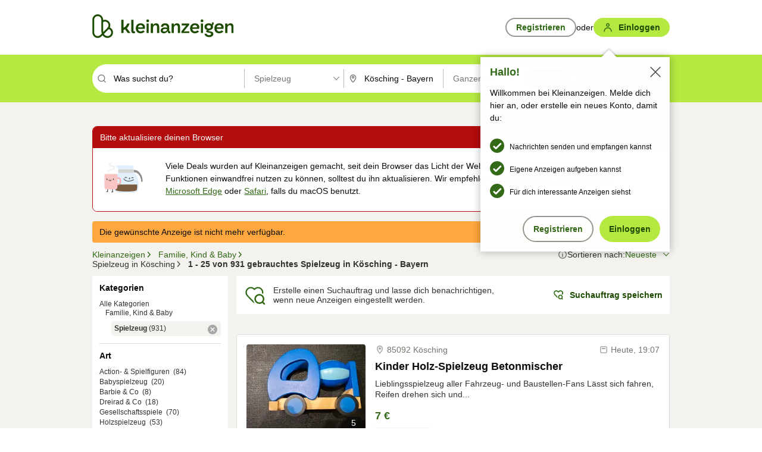

--- FILE ---
content_type: text/html;charset=UTF-8
request_url: https://www.kleinanzeigen.de/s-spielzeug/koesching/c23l10820?utm_source=ekde
body_size: 33140
content:



































































    
        
    
    


<!DOCTYPE html>
<html lang="de">
<head>
    <meta charset="UTF-8">
    <title>Spielzeug günstig gebraucht kaufen in Kösching - Bayern | kleinanzeigen.de</title>
    




<link rel="icon" href="/favicon.ico" sizes="32x32" />
<link rel="icon" href="/favicon.svg" type="image/svg+xml" />
<link rel="apple-touch-icon" href="/apple-touch-icon.png" />
<link rel="manifest" href="/manifest.webmanifest" />





    <meta name="viewport" content="width=device-width"/>

    <script type="text/javascript">window.pageType = 'ResultsBrowse';</script>
    
    
        <script>
          if (typeof window.__REACT_DEVTOOLS_GLOBAL_HOOK__ === 'object') {
            __REACT_DEVTOOLS_GLOBAL_HOOK__.inject = function () {
            };
          }
        </script>
    

    




<script src="https://static.kameleoon.com/kameleoonSDK-4-latest.js"></script>


<script src="https://n1ux7flhug.kameleoon.io/engine.js" async fetchpriority="high"></script>

<script>
    (function () {
        'use strict';

        
        
        
        window.kameleoonQueue = window.kameleoonQueue || [];

        
        function getVisitorCodeFromCookie() {
            const match = document.cookie.match(/kameleoonVisitorCode=([^;]+)/);
            return match ? match[1] : null;
        }

        
        function setVisitorCodeCookie(visitorCode) {
            if (visitorCode) {
                document.cookie = 'kameleoonVisitorCode=' + visitorCode
                    + '; Path=/; SameSite=Lax; Max-Age=31536000';
            }
        }

        
        function initializeSDK4() {
            if (window.KameleoonSDK && window.KameleoonSDK.KameleoonClient) {
                try {
                    const siteCode = 'n1ux7flhug';

                    
                    const existingVisitorCode = getVisitorCodeFromCookie();

                    
                    const clientConfig = {siteCode: siteCode};
                    if (existingVisitorCode) {
                        clientConfig.visitorCode = existingVisitorCode;
                    }

                    window.kameleoonClient = new window.KameleoonSDK.KameleoonClient(clientConfig);

                    
                    const visitorCode = window.kameleoonClient.getVisitorCode(existingVisitorCode);

                    
                    window.__KAMELEOON_VISITOR_CODE__ = visitorCode;

                    
                    if (!existingVisitorCode && visitorCode) {
                        setVisitorCodeCookie(visitorCode);
                    }

                    
                    window.kameleoonClient
                    .initialize()
                    .then(function () {
                        
                        window.kameleoonSDKReady = true;

                        
                        

                        window.kameleoonClient.getVariation(
                            { visitorCode: visitorCode, featureKey: "whishlist-trigger" }
                        );
                        window.kameleoonClient.getVariations(
                            { visitorCode: visitorCode, onlyActive: true }
                        );
                        window.kameleoonClient.flush();

                        
                        handleKameleoonSDKConsent();
                    })
                    .catch(function (error) {
                        
                        const errorEvent = new CustomEvent("kameleoon:error", {
                            detail: {
                                error: error,
                                siteCode: siteCode
                            }
                        });
                        document.dispatchEvent(errorEvent);
                    });
                } catch (ignore) {
                    
                }
            }
        }

        
        initializeSDK4();

        
        if (!window.kameleoonClient && !window.KameleoonSDK) {
            const checkSDK4 = setInterval(function () {
                if (window.KameleoonSDK) {
                    clearInterval(checkSDK4);
                    initializeSDK4();
                }
            }, 100);

            
            setTimeout(function () {
                clearInterval(checkSDK4);
            }, 5000);
        }

        
        function handleKameleoonSDKConsent() {
            if (!window.kameleoonClient) {
                return;
            }

            
            const visitorCode = window.__KAMELEOON_VISITOR_CODE__;
            if (!visitorCode) {
                return;
            }

            
            try {
                window.kameleoonClient.setLegalConsent(visitorCode, false);
            } catch (ignore) {
            }

            
            if (!document._kameleoonSDKConsentListenerAttached) {
                document.addEventListener("consentInterpretationChanged", function (event) {
                    try {
                        if (!window.kameleoonClient) {
                            return;
                        }

                        const interpretationFlags = event.detail?.consentInterpretation;
                        if (!interpretationFlags) {
                            return;
                        }

                        const kameleoonAllowed = interpretationFlags.kameleoonAllowed;

                        
                        const storedVisitorCode = window.__KAMELEOON_VISITOR_CODE__;
                        if (storedVisitorCode) {
                            window.kameleoonClient.setLegalConsent(storedVisitorCode,
                                kameleoonAllowed);
                        }
                    } catch (ignore) {
                    }
                });
                document._kameleoonSDKConsentListenerAttached = true;
            }
        }
        

        
        window.kameleoonIframeURL = "https://www.kleinanzeigen.de/bffstatic/ka-kameleoon/ka-kameleoon-iframe.html";

        const f = document.createElement("a");
        window.kameleoonLightIframe = false;
        f.href = window.kameleoonIframeURL;
        window.kameleoonIframeOrigin = f.origin || (f.protocol + "//" + f.hostname);

        const isDifferentOrigin = location.href.indexOf(window.kameleoonIframeOrigin) !== 0;

        if (isDifferentOrigin) {
            window.kameleoonLightIframe = true;

            const g = function (event) {
                if (
                    window.kameleoonIframeOrigin === event.origin &&
                    event.data &&
                    typeof event.data === "string" &&
                    event.data.indexOf("Kameleoon") === 0
                ) {
                    window.removeEventListener("message", g);
                    window.kameleoonExternalIFrameLoaded = true;

                    if (window.Kameleoon) {
                        eval(event.data);
                        Kameleoon.Analyst.load();
                    } else {
                        window.kameleoonExternalIFrameLoadedData = event.data;
                    }
                }
            };

            if (window.addEventListener) {
                window.addEventListener("message", g, false);
            }

            const h = document.createElement("iframe");
            h.src = window.kameleoonIframeURL;
            h.id = "kameleoonExternalIframe";
            h.style = "float: left !important; opacity: 0.0 !important; width: 0px !important; height: 0px !important;";
            document.head.appendChild(h);

            
            setTimeout(function () {
                if (!window.kameleoonExternalIFrameLoaded) {
                    window.kameleoonExternalIFrameLoaded = true;
                }
            }, 3000);
        } else {
            
            window.kameleoonExternalIFrameLoaded = true;
        }

        
    })();
</script>


    
    <script type="text/javascript"
            src="https://static.kleinanzeigen.de/static/js/belen/tracking/adblock-detection/advertising.o6vsfdxitnq.js"></script>
    <script type="text/javascript"
            src="https://static.kleinanzeigen.de/static/js/belen/tracking/adblock-detection/ads.o6vsfdxitnq.js"></script>
    <script type="text/javascript"
            src="https://static.kleinanzeigen.de/static/js/belen/tracking/adblock-detection/prebid.o6vsfdxitnq.js"></script>
    <script type="text/javascript"
            src="https://static.kleinanzeigen.de/static/js/belen/tracking/adblock-detection/advertising-detection.o6vsfdxitnq.js"></script>

    

    

    
        <meta name="description" content="Kleinanzeigen: Spielzeug gebraucht oder neu online kaufen - Jetzt in Kösching finden oder inserieren! - kleinanzeigen.de"/>
    

    

    
    
        <meta name="format-detection" content="telephone=no">
    

    
        <meta property="al:ios:url" content="ebayk://s-spielzeug/koesching/c23l10820?utm_source=SmartBanner&utm_medium=web&utm_campaign=SmartBanner"/>
        <meta property="al:ios:app_store_id" content="382596778"/>
        <meta property="al:ios:app_name" content="Kleinanzeigen"/>
    

    
        <link rel="canonical" href="https://www.kleinanzeigen.de/s-spielzeug/koesching/c23l10820"/>
    

    
    
        <link rel="next" href="/s-spielzeug/koesching/seite:2/c23l10820"/>
    

    
        <link rel="alternate" href="ios-app://382596778/ebayk/s-spielzeug/koesching/c23l10820"/>
    
    
        <link rel="alternate" href="android-app://com.ebay.kleinanzeigen/ebayk/s-spielzeug/koesching/c23l10820"/>
    

    
        <meta name="_csrf" content="6e68da13-668b-4606-b2e0-31659f6262ad"/>
        <meta name="_csrf_header" content="X-CSRF-TOKEN"/>
    

    
    
        
        
            <meta name="robots" content="index, follow"/>
        
    

    
    
<script>
    (function(w,d,t,r,u)
    {
        var f,n,i;
        w[u]=w[u]||[],f=function()
        {
            var o={ti:"97000112"};
            o.q=w[u],w[u]=new UET(o),w[u].push("pageLoad")
        },
            n=d.createElement(t),n.setAttribute("data-src",r),n.setAttribute("data-consent-interpretation-flag","microsoftAdvertisingAllowed"),n.async=1,n.onload=n.onreadystatechange=function()
        {
            var s=this.readyState;
            s&&s!=="loaded"&&s!=="complete"||(f(),n.onload=n.onreadystatechange=null)
        },
            i=d.getElementsByTagName(t)[0],i.parentNode.insertBefore(n,i)
    })
    (window,document,"script","//bat.bing.com/bat.js","uetq");
</script>


    
    <link rel="search" type="application/opensearchdescription+xml" title="Kleinanzeigen"
          href="https://static.kleinanzeigen.de/static/xml/opensearch.xml"/>

    
    <meta name="p:domain_verify" content="8866d17f454742906fd2881a9bc207a0"/>

    
    <meta property="fb:app_id" content="129026183788759"/>
    <meta property="fb:page_id" content="118074381563675"/>
    <meta property="og:site_name" content="Kleinanzeigen"/>
    <meta property="og:country-name" content="Germany"/>

    
        
        
            
                
                
                    <meta property="og:image"
                          content="https://static.kleinanzeigen.de/static/img/common/logo/logo-kleinanzeigen-og-vertical.png"/>
                
            
        
    

    
        
        
            <meta property="og:type" content="website"/>
        
    

    
        
        
            <meta property="og:description" content="Kleinanzeigen: Spielzeug gebraucht oder neu online kaufen - Jetzt in Kösching finden oder inserieren! - kleinanzeigen.de"/>
        
    

    
        
            <meta property="og:title" content="Spielzeug günstig gebraucht kaufen | kleinanzeigen.de"/>
        
        
    

    
        <meta property="og:url" content="https://www.kleinanzeigen.de/s-spielzeug/c23"/>
    
    
    
    
    

    
    <meta name="msvalidate.01" content="FB821594C9F8B6D5BA9D0847E8838D8A"/>

    
    <meta name="google-site-verification" content="mKHxIfCqo8NfW85vQla0XDNT2FPIEt85-o_DsUrrMpA"/>
    <meta name="google-adsense-account" content="sites-4137444386846037">

    
    <meta name="facebook-domain-verification" content="9bi0liwrnhj2yqnr230z9any02w2fk"/>

    <link rel="stylesheet" type="text/css" href="https://static.kleinanzeigen.de/static/css/all.5bg0ql5m0y83.css"/>

    <link rel="stylesheet" type="text/css" href="https://www.kleinanzeigen.de/liberty/liberty-js-cp/liberty.css"/>

    
    <script type="text/javascript"
            src="https://static.kleinanzeigen.de/static/js/belen/tracking/GoogleAnalyticsQueueInitializer.1jos5abfv3uzf.js">
      alert('!')
    </script>

    
    <script type="text/javascript" data-src="https://www.google-analytics.com/analytics.js"
            data-consent-interpretation-flag="googleAnalyticsAllowed" async="async"></script>

    
    <script type="module" src="https://www.kleinanzeigen.de/gdpr/gdpr-consent-management-platform/es/tcfApiStub.min.js"></script>

    
<script>
    window.dataLayer = window.dataLayer || [];
</script>
<script>(function(w,d,s,l,i){w[l]=w[l]||[];w[l].push({'gtm.start': new Date().getTime(),event:'gtm.js'});var f=d.getElementsByTagName(s)[0], j=d.createElement(s),dl=l!='dataLayer'?'&l='+l:'';j.async=true;j.src= 'https://server.sgtm-legacy.kleinanzeigen.de/gtm.js?id='+i+dl;f.parentNode.insertBefore(j,f); })(window,document,'script','dataLayer','GTM-WHRTL83');</script>


    
    <script>
        (rtbhEvents = window.rtbhEvents || []).push(
            {
                eventType: 'custom',
                name: 'commercial',
                value: 'false' // true if user is commercial user
            }, {
                eventType: 'uid',
                id: 'unknown' }); // anonymized user id or unknown
    </script>
    

    
    <script type="text/plain" data-consent-interpretation-flag="facebookAllowed">
        !function(f,b,e,v,n,t,s)
        {if(f.fbq)return;n=f.fbq=function(){n.callMethod?
            n.callMethod.apply(n,arguments):n.queue.push(arguments)};
            if(!f._fbq)f._fbq=n;n.push=n;n.loaded=!0;n.version='2.0';
            n.queue=[];t=b.createElement(e);t.async=!0;
            t.src=v;s=b.getElementsByTagName(e)[0];
            s.parentNode.insertBefore(t,s)}(window,document,'script',
            'https://connect.facebook.net/en_US/fbevents.js');
        fbq('init', '1418401095075716');
        fbq('track', 'PageView');
    </script>
    

    <script type="application/ld+json">
        {
            "@context": "https://schema.org",
            "@type": "WebSite",
            "name": "Kleinanzeigen",
            "url": "https://www.kleinanzeigen.de"
        }
    </script>

    
    <script type="text/plain" data-consent-interpretation-flag="googleAnalyticsAllowed">
        (function(h,o,t,j,a,r){
            h.hj=h.hj||function(){(h.hj.q=h.hj.q||[]).push(arguments)};
            h._hjSettings={hjid:3779685,hjsv:6};
            a=o.getElementsByTagName('head')[0];
            r=o.createElement('script');r.async=1;
            r.src=t+h._hjSettings.hjid+j+h._hjSettings.hjsv;
            a.appendChild(r);
        })(window,document,'https://static.hotjar.com/c/hotjar-','.js?sv=');
    </script>

    













<script type="text/javascript">
    window.BelenConf = {
        jsBaseUrl: 'https://static.kleinanzeigen.de/static/js',
        isBrowse: 'true',
        isProd: true,
        initTime: new Date().getTime(),
        universalAnalyticsOpts: {
          account: "UA-24356365-9",
          domain: "kleinanzeigen.de",
          userId: "",
          dimensions: {"page_type":"ResultsBrowse","l1_category_id":"17","l2_category_id":"23","l1_location_id":"5510","l2_location_id":"10820","l3_location_id":"","l4_location_id":"","selected_category_id":"23","selected_category_name":"Spielzeug","selected_location_id":"10820","selected_location_name":"Kösching","dimension15":"de_DE","dimension25":"0006_C|0064_B|0071_A|0058_B|0072_C","dimension28":"Lib_A;","search_keyword":"","onsite_search_results_page_number":"1","onsite_search_page_size":"25","onsite_search_total_results":"931","onsite_search_distance":"0.0","onsite_search_results_sort_type":"AGE_LOW_HIGH","click_source_domain":"ekde","click_campaign_parameters":"utm_source=ekde","l1_category_name":"Familie_Kind_Baby","l2_category_name":"Spielzeug","l1_location_name":"Bayern","l2_location_name":"Kösching","l3_location_name":"","l4_location_name":"","attribute_count":"0","search_type":"Standard","search_attributes":"","adv_tg":"Lib_A","s_dc":"null","adv_experiment_tags":"desktop_10_default|desktop_6_b"},
          extraDimensions: {dimension73: window.noBlocker === true ? '0' : '1'},
          sendPageView: true,
        },
      tnsPhoneVerificationBundleUrl: 'https://www.kleinanzeigen.de/bffstatic/tns-phone-verification-web/tns-phone-verification-web-bundle.js',
      labs: {"activeExperiments":{"liberty-experiment-style":"A","SPEX-1529_adnami-script":"B","DESKTOP-promo-switch":"A","BLN-28130_re_top_ad":"A","ka-follower-network":"B","EBAYKAD-3536_floor_ai":"C","28379_virtual_staging_web":"C","KLUE-901-SRP-Extraction":"A","PRPL-252_ces_postad":"B","PRO-use-new-perf-data-src":"B","BIPHONE-9700_buy_now":"B","KLUE-1027-Autocomplete":"B","SPEX-1697_catto-t-group":"C","ORNG-381-pro-seller-badge":"B","FLPRO-898_kundenansprache":"B"}}
    };

</script>


    
        







<script type="text/javascript">
window.LibertyConf = {
    isLibertyModelAvailable: true,
    
        reportingEnabled: false,
        experimentalEnabled: false,
        marketCode: 'ebayk',
        activeLabsExperiments: {"liberty-experiment-style":"A","SPEX-1529_adnami-script":"B","DESKTOP-promo-switch":"A","BLN-28130_re_top_ad":"A","ka-follower-network":"B","EBAYKAD-3536_floor_ai":"C","28379_virtual_staging_web":"C","KLUE-901-SRP-Extraction":"A","PRPL-252_ces_postad":"B","PRO-use-new-perf-data-src":"B","BIPHONE-9700_buy_now":"B","KLUE-1027-Autocomplete":"B","SPEX-1697_catto-t-group":"C","ORNG-381-pro-seller-badge":"B","FLPRO-898_kundenansprache":"B"},
        hashedUserEmailByAlgorithm: {
          md5: "",
          sha256: "",
        },
        
            
                srpPageNumber: 1,
            
            
        
        hashedUserId: null,
        kaCategoryIdL1: 17,
        kaCategoryIdL2: 23,
        luckyNumber: 578238055,
    
};

</script>


        
<script
    type="text/plain"
    data-consent-interpretation-flag="liveRampAllowed"
>
    //'envelopeMoudleReady'event-Handler ensures the library is ready to receive the config
    window.addEventListener("envelopeModuleReady", function () {
      if (
        !window.LibertyConf?.hashedUserEmailByAlgorithm?.md5 ||
        !window.LibertyConf?.hashedUserEmailByAlgorithm.sha256
      ) {
        return;
      }

      atsenvelopemodule.setAdditionalData({
        type: "emailHashes",
        id: [
          window.LibertyConf.hashedUserEmailByAlgorithm.md5,
          window.LibertyConf.hashedUserEmailByAlgorithm.sha256,
        ],
      });
    });
</script>
<script
    type="text/javascript"
    data-src="https://ats-wrapper.privacymanager.io/ats-modules/edd2ad8f-34e0-4ee5-bff7-d8043242650a/ats.js"
    data-consent-interpretation-flag="liveRampAllowed"
    async="async"
></script>

        <!-- required by liberty -->
<script>
    window.pbjs = window.pbjs || {};
    window.pbjs.que = window.pbjs.que || [];
</script>
<script type="text/javascript" src="https://www.kleinanzeigen.de/liberty/liberty-js-cp/prebid/prebid.js" async></script>

        


<script>
    window.googletag = window.googletag || {};
    window.googletag.cmd = window.googletag.cmd || [];
</script>
<script type="text/javascript" data-src="https://securepubads.g.doubleclick.net/tag/js/gpt.js" data-consent-interpretation-flag="googleAdvertisingFeaturesAllowed" async></script>

        
<script>
    function queue() {
        window._googCsa.q = window._googCsa.q || [];
        window._googCsa.q.push(arguments);
    }
    window._googCsa = window._googCsa || queue;
    window._googCsa.t = 1 * new Date();
</script>
<script type="text/javascript" data-src="https://www.google.com/adsense/search/ads.js" data-consent-interpretation-flag="googleAdvertisingFeaturesAllowed" async></script>



        
<script>
    window.Criteo = window.Criteo || {};
    window.Criteo.events = window.Criteo.events || [];
    // criteo script is loaded after tcfApiBanner is loaded
</script>
<script type="text/javascript" data-src="https://static.criteo.net/js/ld/publishertag.js" data-consent-interpretation-flag="criteoAllowed" async></script>



        <script type="text/javascript" async data-src="https://cdn.confiant-integrations.net/UnRkNzNyelV4bG5Pb3NNQnBnS25uTlJJelZnPQ/gpt_and_prebid/config.js" data-consent-interpretation-flag="confiantAllowed"></script>


        

<script type="text/javascript" data-src="https://c.amazon-adsystem.com/aax2/apstag.js" data-consent-interpretation-flag="amazonAdvertisingAllowed" async></script>

        <script type="text/javascript" src="https://www.kleinanzeigen.de/liberty/liberty-js-cp/liberty.min.js" async></script>

    

    
        

            <script type="text/javascript" src="https://static.kleinanzeigen.de/static/js/top.a2x69lwgu1c0.js"></script>

            <script type="text/javascript">
              window.belenScripts = [];
              
              
              
              window.belenScripts.push("https://static.kleinanzeigen.de/static/js/base.iknchxfyvbxg.js");
              
              
              
              window.belenScripts.push("https://static.kleinanzeigen.de/static/js/search-all.18rw4wq2k3t6h.js");
              
            </script>
        
        
    
    


    <script type="text/javascript">
      var externalScripts = [];

      function handleDomReady() {
        $(document).ready(function () {

          var enabledAdblocker = window.noBlocker !== true;
          if (enabledAdblocker) {
            // We disable all sticky ad slots due to the AAX Acceptable Ads policy for activated adblockers.
            Belen.Advertiser.Sticky.removeStickiness();
          }

          
          // NOTE: LibertyWrapper.init needs to be executed before jsFunctionInitController so that the
          // global defined LibertyWrapper.libertyInstance is present.

          LibertyWrapper.init({"uuid":"981c9797-d501-41de-9121-b336ee04b236","dynamicConditionExpression":"%gdpr_google_advertising_features_allowed% != true || %gdpr_the_adex_allowed% != true || %gdpr_criteo_allowed% != true || %gdpr_facebook_allowed% != true || %gdpr_amazon_advertising_allowed% != true || %gdpr_microsoft_advertising_allowed% != true","platform":"DESKTOP","pageType":"SRPB","pageLevelSettings":[{"type":"first_party_pla","settings":{}},{"type":"adsense_web","settings":{"hl":"de","gl":"de","linkTarget":"_blank","query":"%QUERY%","siteLinks":true,"channel":"%AFS_CHANNEL%","pubId":"ebay-kleinanzeigen-de-browse","numRepeated":0,"clickableBackgrounds":true,"adsafe":"high","sellerRatings":true}},{"type":"display_web","settings":{"pageUrl":"%CURRENT_URL%","dfpTargets":"%DFP_TARGETS%","userIdHash":"%USER_ID_HASH%","refreshInterval":20000}},{"type":"display_web_aax","settings":{}}],"slots":[{"advertisers":[{"type":"adsense_web","adSettingId":"d721a469-ab11-4cf2-a41b-84879c4b2751","adSettingName":"afs-native_desktop_srpb_inline_GDPR_NoConsent","settings":{"number":1,"styleId":"1634102799","width":"726px"}},{"type":"first_party_pla","adSettingId":"8937a3a4-53ff-4741-a0de-3ba2b945fbf0","adSettingName":"platinum_desktop_srpb_with_uas (Excluding Guenstiger)","settings":{"contextTargets":"%DFP_TARGETS%","excludeAdvertiserIds":["2ebf1bb5-dea6-4c85-8610-9bd28cec8059"],"luckyNumber":"%LUCKY_NUMBER%","queryString":"%QUERY%","templateId":"srp-with-clickout","uasEnabled":true}}],"adblockAdvertisers":[{"type":"display_web_aax","adSettingId":"0818a534-1ab2-4e67-bee4-e1d3701351ad","adSettingName":"Blockthrough_display_desktop_feed_adblock","settings":{"sizes":["fluid",[1,1],[728,130],[728,250],[300,250],[728,90]],"dfpTargets":"%DFP_TARGETS%","code":"/7233/eBay_Kleinanzeigen_X/feed"}}],"positionId":"3","positionName":"srpb-result-list-3","containerId":"liberty-3-srpb-result-list-3","trackingCode":"10503"},{"advertisers":[{"type":"adsense_web","adSettingId":"d721a469-ab11-4cf2-a41b-84879c4b2751","adSettingName":"afs-native_desktop_srpb_inline_GDPR_NoConsent","settings":{"number":1,"styleId":"1634102799","width":"726px"}},{"type":"first_party_pla","adSettingId":"245d7e04-2185-4a4e-be5e-e94778596bf9","adSettingName":"platinum_desktop_srps_with_uas","settings":{"contextTargets":"%DFP_TARGETS%","luckyNumber":"%LUCKY_NUMBER%","queryString":"%QUERY%","templateId":"srp-with-clickout","uasEnabled":true}}],"adblockAdvertisers":[{"type":"display_web_aax","adSettingId":"0818a534-1ab2-4e67-bee4-e1d3701351ad","adSettingName":"Blockthrough_display_desktop_feed_adblock","settings":{"sizes":["fluid",[1,1],[728,130],[728,250],[300,250],[728,90]],"dfpTargets":"%DFP_TARGETS%","code":"/7233/eBay_Kleinanzeigen_X/feed"}}],"positionId":"6","positionName":"srpb-result-list-6","containerId":"liberty-6-srpb-result-list-6","trackingCode":"10506"},{"advertisers":[{"type":"adsense_web","adSettingId":"d721a469-ab11-4cf2-a41b-84879c4b2751","adSettingName":"afs-native_desktop_srpb_inline_GDPR_NoConsent","settings":{"number":1,"styleId":"1634102799","width":"726px"}},{"type":"first_party_pla","adSettingId":"245d7e04-2185-4a4e-be5e-e94778596bf9","adSettingName":"platinum_desktop_srps_with_uas","settings":{"contextTargets":"%DFP_TARGETS%","luckyNumber":"%LUCKY_NUMBER%","queryString":"%QUERY%","templateId":"srp-with-clickout","uasEnabled":true}}],"adblockAdvertisers":[{"type":"display_web_aax","adSettingId":"0818a534-1ab2-4e67-bee4-e1d3701351ad","adSettingName":"Blockthrough_display_desktop_feed_adblock","settings":{"sizes":["fluid",[1,1],[728,130],[728,250],[300,250],[728,90]],"dfpTargets":"%DFP_TARGETS%","code":"/7233/eBay_Kleinanzeigen_X/feed"}}],"positionId":"8","positionName":"srpb-result-list-8","containerId":"liberty-8-srpb-result-list-8","trackingCode":"10508"},{"advertisers":[{"type":"adsense_web","adSettingId":"d721a469-ab11-4cf2-a41b-84879c4b2751","adSettingName":"afs-native_desktop_srpb_inline_GDPR_NoConsent","settings":{"number":1,"styleId":"1634102799","width":"726px"}},{"type":"first_party_pla","adSettingId":"245d7e04-2185-4a4e-be5e-e94778596bf9","adSettingName":"platinum_desktop_srps_with_uas","settings":{"contextTargets":"%DFP_TARGETS%","luckyNumber":"%LUCKY_NUMBER%","queryString":"%QUERY%","templateId":"srp-with-clickout","uasEnabled":true}}],"adblockAdvertisers":[{"type":"display_web_aax","adSettingId":"0818a534-1ab2-4e67-bee4-e1d3701351ad","adSettingName":"Blockthrough_display_desktop_feed_adblock","settings":{"sizes":["fluid",[1,1],[728,130],[728,250],[300,250],[728,90]],"dfpTargets":"%DFP_TARGETS%","code":"/7233/eBay_Kleinanzeigen_X/feed"}}],"positionId":"10","positionName":"srpb-result-list-10","containerId":"liberty-10-srpb-result-list-10","trackingCode":"10510"},{"advertisers":[{"type":"adsense_web","adSettingId":"d721a469-ab11-4cf2-a41b-84879c4b2751","adSettingName":"afs-native_desktop_srpb_inline_GDPR_NoConsent","settings":{"number":1,"styleId":"1634102799","width":"726px"}},{"type":"first_party_pla","adSettingId":"245d7e04-2185-4a4e-be5e-e94778596bf9","adSettingName":"platinum_desktop_srps_with_uas","settings":{"contextTargets":"%DFP_TARGETS%","luckyNumber":"%LUCKY_NUMBER%","queryString":"%QUERY%","templateId":"srp-with-clickout","uasEnabled":true}}],"adblockAdvertisers":[{"type":"display_web_aax","adSettingId":"0818a534-1ab2-4e67-bee4-e1d3701351ad","adSettingName":"Blockthrough_display_desktop_feed_adblock","settings":{"sizes":["fluid",[1,1],[728,130],[728,250],[300,250],[728,90]],"dfpTargets":"%DFP_TARGETS%","code":"/7233/eBay_Kleinanzeigen_X/feed"}}],"positionId":"13","positionName":"srpb-result-list-13","containerId":"liberty-13-srpb-result-list-13","trackingCode":"10513"},{"advertisers":[{"type":"adsense_web","adSettingId":"d721a469-ab11-4cf2-a41b-84879c4b2751","adSettingName":"afs-native_desktop_srpb_inline_GDPR_NoConsent","settings":{"number":1,"styleId":"1634102799","width":"726px"}},{"type":"first_party_pla","adSettingId":"245d7e04-2185-4a4e-be5e-e94778596bf9","adSettingName":"platinum_desktop_srps_with_uas","settings":{"contextTargets":"%DFP_TARGETS%","luckyNumber":"%LUCKY_NUMBER%","queryString":"%QUERY%","templateId":"srp-with-clickout","uasEnabled":true}}],"adblockAdvertisers":[{"type":"display_web_aax","adSettingId":"0818a534-1ab2-4e67-bee4-e1d3701351ad","adSettingName":"Blockthrough_display_desktop_feed_adblock","settings":{"sizes":["fluid",[1,1],[728,130],[728,250],[300,250],[728,90]],"dfpTargets":"%DFP_TARGETS%","code":"/7233/eBay_Kleinanzeigen_X/feed"}}],"positionId":"18","positionName":"srpb-result-list-18","containerId":"liberty-18-srpb-result-list-18","trackingCode":"10518"},{"advertisers":[{"type":"adsense_web","adSettingId":"d721a469-ab11-4cf2-a41b-84879c4b2751","adSettingName":"afs-native_desktop_srpb_inline_GDPR_NoConsent","settings":{"number":1,"styleId":"1634102799","width":"726px"}},{"type":"first_party_pla","adSettingId":"245d7e04-2185-4a4e-be5e-e94778596bf9","adSettingName":"platinum_desktop_srps_with_uas","settings":{"contextTargets":"%DFP_TARGETS%","luckyNumber":"%LUCKY_NUMBER%","queryString":"%QUERY%","templateId":"srp-with-clickout","uasEnabled":true}}],"adblockAdvertisers":[{"type":"display_web_aax","adSettingId":"0818a534-1ab2-4e67-bee4-e1d3701351ad","adSettingName":"Blockthrough_display_desktop_feed_adblock","settings":{"sizes":["fluid",[1,1],[728,130],[728,250],[300,250],[728,90]],"dfpTargets":"%DFP_TARGETS%","code":"/7233/eBay_Kleinanzeigen_X/feed"}}],"positionId":"23","positionName":"srpb-result-list-23","containerId":"liberty-23-srpb-result-list-23","trackingCode":"10523"},{"advertisers":[{"type":"adsense_web","adSettingId":"a46f4b79-ba9a-46c0-8b85-32a2810aa1f5","adSettingName":"afs-native_desktop_srpb_top_GDPR_NoConsent","settings":{"detailedAttribution":true,"longerHeadlines":true,"minTop":2,"styleId":"1634102799","width":"726px"}},{"type":"first_party_pla","adSettingId":"8937a3a4-53ff-4741-a0de-3ba2b945fbf0","adSettingName":"platinum_desktop_srpb_with_uas (Excluding Guenstiger)","settings":{"contextTargets":"%DFP_TARGETS%","excludeAdvertiserIds":["2ebf1bb5-dea6-4c85-8610-9bd28cec8059"],"luckyNumber":"%LUCKY_NUMBER%","queryString":"%QUERY%","templateId":"srp-with-clickout","uasEnabled":true}}],"adblockAdvertisers":[{"type":"display_web_aax","adSettingId":"0818a534-1ab2-4e67-bee4-e1d3701351ad","adSettingName":"Blockthrough_display_desktop_feed_adblock","settings":{"sizes":["fluid",[1,1],[728,130],[728,250],[300,250],[728,90]],"dfpTargets":"%DFP_TARGETS%","code":"/7233/eBay_Kleinanzeigen_X/feed"}}],"positionId":"51","positionName":"srpb-top-banner","containerId":"liberty-51-srpb-top-banner","trackingCode":"10551"},{"advertisers":[{"type":"first_party_pla","adSettingId":"fa5f9798-1121-4faa-8f2d-3ac7fa3b95a3","adSettingName":"platinum_desktop_skyscraper_with_uas","settings":{"contextTargets":"%DFP_TARGETS%","luckyNumber":"%LUCKY_NUMBER%","queryString":"%QUERY%","templateId":"desktop-pla-ad-skyscraper","uasEnabled":true}},{"type":"display_web","adSettingId":"88b6a548-9c78-4215-bff0-2646bfc3333f","adSettingName":"display_desktop_btf_left_skyscraper_w/oBidders","settings":{"code":"/7233/eBay_Kleinanzeigen_X/BTF/left","refreshIntervalEnabled":true,"sizes":[[200,600],[160,600]]}}],"adblockAdvertisers":[{"type":"display_web_aax","adSettingId":"c54f33fa-db6b-4839-9df0-f7c734e9f59b","adSettingName":"Blockthrough_display_desktop_btf_sky-left_sky-without-mrec_adblock","settings":{"dfpTargets":"%DFP_TARGETS%","code":"/7233/eBay_Kleinanzeigen_X/BTF/left","sizes":[[120,600],[200,600],[160,600]]}}],"positionId":"52","positionName":"srpb-sky-btf-left","containerId":"liberty-52-srpb-sky-btf-left","trackingCode":"10552"},{"advertisers":[{"type":"first_party_pla","adSettingId":"fa5f9798-1121-4faa-8f2d-3ac7fa3b95a3","adSettingName":"platinum_desktop_skyscraper_with_uas","settings":{"contextTargets":"%DFP_TARGETS%","luckyNumber":"%LUCKY_NUMBER%","queryString":"%QUERY%","templateId":"desktop-pla-ad-skyscraper","uasEnabled":true}},{"type":"display_web","adSettingId":"891dacc3-54ab-4ab0-8102-08230bc3aeb5","adSettingName":"display_desktop_atf_right_skyscraper_w/oBidders","settings":{"code":"/7233/eBay_Kleinanzeigen_X/ATF/right","refreshIntervalEnabled":true,"sizes":[[300,600],[160,600],[120,600]]}}],"adblockAdvertisers":[{"type":"display_web_aax","adSettingId":"d538b66b-6fab-461a-9d0a-c1bcc987f32e","adSettingName":"Blockthrough_display_desktop_atf_sky-right_sky-or-mrec_adblock","settings":{"dfpTargets":"%DFP_TARGETS%","code":"/7233/eBay_Kleinanzeigen_X/ATF/right","sizes":["fluid",[300,250],[120,600],[160,600],[200,600],[300,600]]}}],"positionId":"53","positionName":"srpb-sky-atf-right","containerId":"liberty-53-srpb-sky-atf-right","trackingCode":"10553"},{"advertisers":[{"type":"adsense_web","adSettingId":"c4ee9d9a-33fe-41da-b57e-def316e7993a","adSettingName":"afs-native_desktop_srpb_billboard_GDPR_NoConsent","settings":{"number":3,"styleId":"1634102799","width":"920px"}},{"type":"first_party_pla","adSettingId":"bceedc3b-76f7-41c8-8a15-010224b4f2a2","adSettingName":"platinum_desktop_leaderboard_with_uas","settings":{"contextTargets":"%DFP_TARGETS%","luckyNumber":"%LUCKY_NUMBER%","queryString":"%QUERY%","templateId":"desktop-pla-ad-leaderboard","uasEnabled":true}}],"adblockAdvertisers":[{"type":"display_web_aax","adSettingId":"ba667de5-b160-4f0f-99e8-3b83a452dfa7","adSettingName":"Blockthrough_display_desktop_btf_bottom_adblock","settings":{"code":"/7233/eBay_Kleinanzeigen_X/BTF/bottom","sizes":[[970,250],[800,250],[970,90],[728,90]],"dfpTargets":"%DFP_TARGETS%"}}],"positionId":"55","positionName":"srpb-btf-billboard","containerId":"liberty-55-srpb-btf-billboard","trackingCode":"10555"},{"advertisers":[{"type":"first_party_pla","adSettingId":"fa5f9798-1121-4faa-8f2d-3ac7fa3b95a3","adSettingName":"platinum_desktop_skyscraper_with_uas","settings":{"contextTargets":"%DFP_TARGETS%","luckyNumber":"%LUCKY_NUMBER%","queryString":"%QUERY%","templateId":"desktop-pla-ad-skyscraper","uasEnabled":true}},{"type":"display_web","adSettingId":"871e1873-5cbc-4f42-9111-8ebd39fe2a3d","adSettingName":"display_desktop_atf_left_skyscraper_w/oBidders","settings":{"code":"/7233/eBay_Kleinanzeigen_X/ATF/left","refreshIntervalEnabled":true,"sizes":[[300,600],[160,600],[120,600]]}}],"adblockAdvertisers":[{"type":"display_web_aax","adSettingId":"52218f50-b355-449e-bafb-a823df21c47d","adSettingName":"Blockthrough_display_desktop_atf_sky-left_sky-or-mrec_adblock","settings":{"code":"/7233/eBay_Kleinanzeigen_X/ATF/left","dfpTargets":"%DFP_TARGETS%","sizes":["fluid",[300,250],[120,600],[160,600],[220,600],[300,600]]}}],"positionId":"56","positionName":"srpb-sky-atf-left","containerId":"liberty-56-srpb-sky-atf-left","trackingCode":"10556"},{"advertisers":[{"type":"first_party_pla","adSettingId":"fa5f9798-1121-4faa-8f2d-3ac7fa3b95a3","adSettingName":"platinum_desktop_skyscraper_with_uas","settings":{"contextTargets":"%DFP_TARGETS%","luckyNumber":"%LUCKY_NUMBER%","queryString":"%QUERY%","templateId":"desktop-pla-ad-skyscraper","uasEnabled":true}},{"type":"display_web","adSettingId":"d4bfd928-4e80-4e12-9223-9a6253e2ff3a","adSettingName":"display_desktop_btf_left_below_w/oBidders","settings":{"code":"/7233/eBay_Kleinanzeigen_X/BTF/left","refreshIntervalEnabled":true,"sizes":[[300,600],[160,600],[120,600]]}}],"adblockAdvertisers":[{"type":"display_web_aax","adSettingId":"2bc0081e-b3ac-4911-a4b9-16bce30babb7","adSettingName":"Blockthrough_display_desktop_btf_sky-left_sky-or-mrec_adblock","settings":{"code":"/7233/eBay_Kleinanzeigen_X/BTF/left","dfpTargets":"%DFP_TARGETS%","sizes":["fluid",[300,250],[120,600],[160,600],[200,600],[300,600]]}}],"positionId":"57","positionName":"srpb-sky-btf-left-below","containerId":"liberty-57-srpb-sky-btf-left-below","trackingCode":"10557"},{"advertisers":[{"type":"first_party_pla","adSettingId":"fa5f9798-1121-4faa-8f2d-3ac7fa3b95a3","adSettingName":"platinum_desktop_skyscraper_with_uas","settings":{"contextTargets":"%DFP_TARGETS%","luckyNumber":"%LUCKY_NUMBER%","queryString":"%QUERY%","templateId":"desktop-pla-ad-skyscraper","uasEnabled":true}},{"type":"display_web","adSettingId":"b6c02fb1-e387-4172-97e3-4a6d48e256ec","adSettingName":"display_desktop_btf_right_below_w/oBidders","settings":{"code":"/7233/eBay_Kleinanzeigen_X/BTF/right","refreshIntervalEnabled":true,"sizes":[[300,600],[160,600],[120,600]]}}],"adblockAdvertisers":[{"type":"display_web_aax","adSettingId":"f99e4b02-9e68-49da-8536-c8395c38962d","adSettingName":"Blockthrough_display_desktop_btf_sky-right_sky-or-mrec_adblock","settings":{"code":"/7233/eBay_Kleinanzeigen_X/BTF/right","sizes":[[300,600],[160,600],[120,600]],"dfpTargets":"%DFP_TARGETS%"}}],"positionId":"58","positionName":"srpb-sky-btf-right-below","containerId":"liberty-58-srpb-sky-btf-right-below","trackingCode":"10558"}],"queries":["lego","quadro","trampolin"],"trackingDimensions":{},"decisionEngineContext":{},"attributionCode":"desktop_a_srpb_17","attributionCodeSource":"desktop_a_srpb_17","groupName":"a","groupNameSource":"a","iab2CategoryIds":["482"],"experiments":[{"name":"liberty-prebid-update","variant":"DEFAULT","revenueId":"10","trackingTag":"desktop_10_default"},{"name":"experiment_distribution","variant":"B","revenueId":"6","trackingTag":"desktop_6_b"}],"gdprConsentInterpretationFlags":{"gdpr_google_advertising_features_allowed":false,"gdpr_the_adex_allowed":false,"gdpr_criteo_allowed":false,"gdpr_facebook_allowed":false,"gdpr_amazon_advertising_allowed":false,"gdpr_the_trade_desk_euid_allowed":false,"gdpr_microsoft_advertising_allowed":false,"gdpr_advertising_full_consent":false}}, {"%ENCODED_BIDDER_CUSTOM_PARAMS%":{"pt":"ResultsBrowse","ct":"23","page":"Browse","cat":"17","tcat":"23","city":"Bayern_Koesching","plz":"","kw":"","lsc":[],"lsk":[],"region":"Bayern","hn":"kleinanzeigen.de","hu":"","li":"0","user_logged_in":"false","polaris":"off","g_lsk":[],"ptg":"liberty-experiment-style-a%2CSPEX-1529_adnami-script-b%2CDESKTOP-promo-switch-a%2CBLN-28130_re_top_ad-a%2Cka-follower-network-b%2CEBAYKAD-3536_floor_ai-c%2C28379_virtual_staging_web-c%2CKLUE-901-SRP-Extraction-a%2CPRPL-252_ces_postad-b%2CPRO-use-new-perf-data-src-b%2CBIPHONE-9700_buy_now-b%2CKLUE-1027-Autocomplete-b%2CSPEX-1697_catto-t-group-c%2CORNG-381-pro-seller-badge-b%2CFLPRO-898_kundenansprache-b","labstest":"desktop_1_c%2Cdesktop_3_unrecognized","Verkaeufer":"","Angebotstyp":"","g_pn":"1","yo_web":"desktop_a_srpb_17%2Cdesktop_a","yo_web_source":"desktop_a_srpb_17%2Cdesktop_a","lat":"48.8185","lon":"11.5033","radius":"3.49","location_id":"10820"},"%USER_ID_HASH%":"","%DFP_TARGETS%":{"pt":"ResultsBrowse","ct":"23","page":"Browse","cat":"17","tcat":"23","city":"Bayern_Koesching","plz":"","kw":"","lsc":[],"lsk":[],"region":"Bayern","hn":"kleinanzeigen.de","hu":"","li":"0","user_logged_in":"false","polaris":"off","g_lsk":[],"ptg":"liberty-experiment-style-a,SPEX-1529_adnami-script-b,DESKTOP-promo-switch-a,BLN-28130_re_top_ad-a,ka-follower-network-b,EBAYKAD-3536_floor_ai-c,28379_virtual_staging_web-c,KLUE-901-SRP-Extraction-a,PRPL-252_ces_postad-b,PRO-use-new-perf-data-src-b,BIPHONE-9700_buy_now-b,KLUE-1027-Autocomplete-b,SPEX-1697_catto-t-group-c,ORNG-381-pro-seller-badge-b,FLPRO-898_kundenansprache-b","labstest":"desktop_1_c,desktop_3_unrecognized","Verkaeufer":"","Angebotstyp":"","g_pn":"1","yo_web":"desktop_a_srpb_17,desktop_a","yo_web_source":"desktop_a_srpb_17,desktop_a","lat":"48.8185","lon":"11.5033","radius":"3.49","location_id":"10820"},"%LUCKY_NUMBER%":578238055,"%AFS_CHANNEL%":"desktop_a_srpb_17+desktop_1_c+desktop_3_unrecognized","%BIDDER_CUSTOM_PARAMS%":{"pt":"ResultsBrowse","ct":"23","page":"Browse","cat":"17","tcat":"23","city":"Bayern_Koesching","plz":"","kw":"","lsc":[],"lsk":[],"region":"Bayern","hn":"kleinanzeigen.de","hu":"","li":"0","user_logged_in":"false","polaris":"off","g_lsk":[],"ptg":"liberty-experiment-style-a,SPEX-1529_adnami-script-b,DESKTOP-promo-switch-a,BLN-28130_re_top_ad-a,ka-follower-network-b,EBAYKAD-3536_floor_ai-c,28379_virtual_staging_web-c,KLUE-901-SRP-Extraction-a,PRPL-252_ces_postad-b,PRO-use-new-perf-data-src-b,BIPHONE-9700_buy_now-b,KLUE-1027-Autocomplete-b,SPEX-1697_catto-t-group-c,ORNG-381-pro-seller-badge-b,FLPRO-898_kundenansprache-b","labstest":"desktop_1_c,desktop_3_unrecognized","Verkaeufer":"","Angebotstyp":"","g_pn":"1","yo_web":"desktop_a_srpb_17,desktop_a","yo_web_source":"desktop_a_srpb_17,desktop_a","lat":"48.8185","lon":"11.5033","radius":"3.49","location_id":"10820"},"%QUERY%":""});
          

          // Tracking
          
          Belen.Tracking.initTrackingData({l1CategoryId:"17",l2CategoryId:"23"});

          

          
          
          
          Belen.TrackingDispatcher.cleanLastEvent();
          
          

          Belen.TrackingDispatcher.init();
          

          // init common view
          Belen.Common.CommonView.init();

          // init page view
          
          try {
            window.eventCategory = "ResultsBrowse";
    window.BelenConf.isBrowse = true
    Belen.Search.ResultListView.init({
    

    categoryName: 'Spielzeug',
    userId: '',
    criteoItems: [3302694192,3302671943,3302631970],
    rtbHouseItems: [3302694192,3302671943,3302631970,3302572997,3302462028],
    browseCategoryAjaxUrl:'/s-kategorien.json',
    dominantCategoryId:'',
    savedSearchDeleteUrl: '/m-suche-loeschen.json',
    savedSearchCreateUrl: '/m-suche-abonnieren.json',
    savedSearchLoginUrl: 'https://www.kleinanzeigen.de/m-einloggen.html?targetUrl=%2Fm-suche-abonnieren-neu.html%3Fcsrf%3D6e68da13-668b-4606-b2e0-31659f6262ad',
    isUserLoggedIn: false,
    isBrowse: true,
    isZSRP: false,
    categoryId: "23",
    parentCategoryId: "17",
    bizUserType: '',
    shouldShowCesModal: false,
    isSavedSearch: false,
    googleAnalyticsAccount: "UA-24356365-9",
    currentUrl: "%2Fs-spielzeug%2Fkoesching%2Fc23l10820?utm_source%3Dekde"
    });

    

    function orUndefined(value) {
        return value === '' ? undefined : value;
    }

    // GA4 helpers to match required types
    function valOrUnknown(value) {
        return value && value !== '' ? value : 'unknown';
    }
    function formatPriceOrUnknown(value) {
        return value && value !== '' ? Number(value).toFixed(2) : 'unknown';
    }
    const SELLER_TYPE_MAP = {
        PRIVATE: 'Private',
        TRADE: 'Trade'
    };

    let items = [];
    let index = 0;

    

            index += 1;

            items.push({
                item_id: valOrUnknown('3302694192'),
                item_name: valOrUnknown('Kinder Holz-Spielzeug Betonmischer'),
                item_category: valOrUnknown('17'),
                item_category2: valOrUnknown('23'),
                item_category3: valOrUnknown('holzspielzeug'),
                price: formatPriceOrUnknown('7'),
                item_variant: 'organic_ad',
                ad_seller_type: (function(){
                    var type = 'PRIVATE';
                    return SELLER_TYPE_MAP[type] || 'unknown';
                })(),
                index: '(' + 0 + ',' + index + ')'
            });
        

            index += 1;

            items.push({
                item_id: valOrUnknown('3302671943'),
                item_name: valOrUnknown('Hilti Kernbohrmaschine mit Zubehör TOP'),
                item_category: valOrUnknown('17'),
                item_category2: valOrUnknown('23'),
                item_category3: valOrUnknown('sonstiges'),
                price: formatPriceOrUnknown('1700'),
                item_variant: 'organic_ad',
                ad_seller_type: (function(){
                    var type = 'PRIVATE';
                    return SELLER_TYPE_MAP[type] || 'unknown';
                })(),
                index: '(' + 0 + ',' + index + ')'
            });
        

            index += 1;

            items.push({
                item_id: valOrUnknown('3302631970'),
                item_name: valOrUnknown('PlanToys Kugelbahn Circles Holzspielzeug ab 3 Jahren'),
                item_category: valOrUnknown('17'),
                item_category2: valOrUnknown('23'),
                item_category3: valOrUnknown('lernspielzeug'),
                price: formatPriceOrUnknown('3'),
                item_variant: 'organic_ad',
                ad_seller_type: (function(){
                    var type = 'PRIVATE';
                    return SELLER_TYPE_MAP[type] || 'unknown';
                })(),
                index: '(' + 0 + ',' + index + ')'
            });
        

            index += 1;

            items.push({
                item_id: valOrUnknown('3302572997'),
                item_name: valOrUnknown('Kinder Wespen Elektro Auto'),
                item_category: valOrUnknown('17'),
                item_category2: valOrUnknown('23'),
                item_category3: valOrUnknown('spielzeug_draussen'),
                price: formatPriceOrUnknown('20'),
                item_variant: 'organic_ad',
                ad_seller_type: (function(){
                    var type = 'PRIVATE';
                    return SELLER_TYPE_MAP[type] || 'unknown';
                })(),
                index: '(' + 0 + ',' + index + ')'
            });
        

            index += 1;

            items.push({
                item_id: valOrUnknown('3302462028'),
                item_name: valOrUnknown('Vtech beatboxer'),
                item_category: valOrUnknown('17'),
                item_category2: valOrUnknown('23'),
                item_category3: valOrUnknown('lernspielzeug'),
                price: formatPriceOrUnknown('10'),
                item_variant: 'organic_ad',
                ad_seller_type: (function(){
                    var type = 'PRIVATE';
                    return SELLER_TYPE_MAP[type] || 'unknown';
                })(),
                index: '(' + 0 + ',' + index + ')'
            });
        

            index += 1;

            items.push({
                item_id: valOrUnknown('3302302993'),
                item_name: valOrUnknown('5-teiliges Holzpuzzle'),
                item_category: valOrUnknown('17'),
                item_category2: valOrUnknown('23'),
                item_category3: valOrUnknown('holzspielzeug'),
                price: formatPriceOrUnknown('4'),
                item_variant: 'organic_ad',
                ad_seller_type: (function(){
                    var type = 'PRIVATE';
                    return SELLER_TYPE_MAP[type] || 'unknown';
                })(),
                index: '(' + 0 + ',' + index + ')'
            });
        

            index += 1;

            items.push({
                item_id: valOrUnknown('3302281671'),
                item_name: valOrUnknown('Holzpuzzle'),
                item_category: valOrUnknown('17'),
                item_category2: valOrUnknown('23'),
                item_category3: valOrUnknown('holzspielzeug'),
                price: formatPriceOrUnknown('4'),
                item_variant: 'organic_ad',
                ad_seller_type: (function(){
                    var type = 'PRIVATE';
                    return SELLER_TYPE_MAP[type] || 'unknown';
                })(),
                index: '(' + 0 + ',' + index + ')'
            });
        

            index += 1;

            items.push({
                item_id: valOrUnknown('3302258400'),
                item_name: valOrUnknown('Playmobil Prinzessinnenschloss'),
                item_category: valOrUnknown('17'),
                item_category2: valOrUnknown('23'),
                item_category3: valOrUnknown('playmobil'),
                price: formatPriceOrUnknown('100'),
                item_variant: 'organic_ad',
                ad_seller_type: (function(){
                    var type = 'PRIVATE';
                    return SELLER_TYPE_MAP[type] || 'unknown';
                })(),
                index: '(' + 0 + ',' + index + ')'
            });
        

            index += 1;

            items.push({
                item_id: valOrUnknown('3302241358'),
                item_name: valOrUnknown('LEGO Friends Schwimmbad Set mit Rutsche und Pool'),
                item_category: valOrUnknown('17'),
                item_category2: valOrUnknown('23'),
                item_category3: valOrUnknown('lego_duplo'),
                price: formatPriceOrUnknown('50'),
                item_variant: 'organic_ad',
                ad_seller_type: (function(){
                    var type = 'PRIVATE';
                    return SELLER_TYPE_MAP[type] || 'unknown';
                })(),
                index: '(' + 0 + ',' + index + ')'
            });
        

            index += 1;

            items.push({
                item_id: valOrUnknown('3302232650'),
                item_name: valOrUnknown('Ravensburger Puzzle 1500 Teile - Dschungel mit Tigern'),
                item_category: valOrUnknown('17'),
                item_category2: valOrUnknown('23'),
                item_category3: valOrUnknown('gesellschaftsspiele'),
                price: formatPriceOrUnknown('10'),
                item_variant: 'organic_ad',
                ad_seller_type: (function(){
                    var type = 'PRIVATE';
                    return SELLER_TYPE_MAP[type] || 'unknown';
                })(),
                index: '(' + 0 + ',' + index + ')'
            });
        

            index += 1;

            items.push({
                item_id: valOrUnknown('3302230395'),
                item_name: valOrUnknown('1000 Teile Puzzle Italien Toskana Landschaft'),
                item_category: valOrUnknown('17'),
                item_category2: valOrUnknown('23'),
                item_category3: valOrUnknown('sonstiges'),
                price: formatPriceOrUnknown('10'),
                item_variant: 'organic_ad',
                ad_seller_type: (function(){
                    var type = 'PRIVATE';
                    return SELLER_TYPE_MAP[type] || 'unknown';
                })(),
                index: '(' + 0 + ',' + index + ')'
            });
        

            index += 1;

            items.push({
                item_id: valOrUnknown('3302225186'),
                item_name: valOrUnknown('Marvel Puzzle 1000 Teile Clementoni - Impossible Puzzle'),
                item_category: valOrUnknown('17'),
                item_category2: valOrUnknown('23'),
                item_category3: valOrUnknown('gesellschaftsspiele'),
                price: formatPriceOrUnknown('10'),
                item_variant: 'organic_ad',
                ad_seller_type: (function(){
                    var type = 'PRIVATE';
                    return SELLER_TYPE_MAP[type] || 'unknown';
                })(),
                index: '(' + 0 + ',' + index + ')'
            });
        

            index += 1;

            items.push({
                item_id: valOrUnknown('3302218023'),
                item_name: valOrUnknown('LEGO Minifiguren Teile Konvolut- verschiedene Charaktere'),
                item_category: valOrUnknown('17'),
                item_category2: valOrUnknown('23'),
                item_category3: valOrUnknown('lego_duplo'),
                price: formatPriceOrUnknown('30'),
                item_variant: 'organic_ad',
                ad_seller_type: (function(){
                    var type = 'PRIVATE';
                    return SELLER_TYPE_MAP[type] || 'unknown';
                })(),
                index: '(' + 0 + ',' + index + ')'
            });
        

            index += 1;

            items.push({
                item_id: valOrUnknown('3302189019'),
                item_name: valOrUnknown('Furby zu verkaufen!'),
                item_category: valOrUnknown('17'),
                item_category2: valOrUnknown('23'),
                item_category3: valOrUnknown('sonstiges'),
                price: formatPriceOrUnknown('40'),
                item_variant: 'organic_ad',
                ad_seller_type: (function(){
                    var type = 'PRIVATE';
                    return SELLER_TYPE_MAP[type] || 'unknown';
                })(),
                index: '(' + 0 + ',' + index + ')'
            });
        

            index += 1;

            items.push({
                item_id: valOrUnknown('3302047299'),
                item_name: valOrUnknown('Thomas und Seine Freunde Spiel-Sets'),
                item_category: valOrUnknown('17'),
                item_category2: valOrUnknown('23'),
                item_category3: valOrUnknown('sonstiges'),
                price: formatPriceOrUnknown('60'),
                item_variant: 'organic_ad',
                ad_seller_type: (function(){
                    var type = 'PRIVATE';
                    return SELLER_TYPE_MAP[type] || 'unknown';
                })(),
                index: '(' + 0 + ',' + index + ')'
            });
        

            index += 1;

            items.push({
                item_id: valOrUnknown('3301935637'),
                item_name: valOrUnknown('Hot Wheels Autos und andere'),
                item_category: valOrUnknown('17'),
                item_category2: valOrUnknown('23'),
                item_category3: valOrUnknown('spielzeug_autos'),
                price: formatPriceOrUnknown(''),
                item_variant: 'organic_ad',
                ad_seller_type: (function(){
                    var type = 'PRIVATE';
                    return SELLER_TYPE_MAP[type] || 'unknown';
                })(),
                index: '(' + 0 + ',' + index + ')'
            });
        

            index += 1;

            items.push({
                item_id: valOrUnknown('3301454953'),
                item_name: valOrUnknown('Konvolut Kuscheltiere ca.70 Stück'),
                item_category: valOrUnknown('17'),
                item_category2: valOrUnknown('23'),
                item_category3: valOrUnknown('stofftiere'),
                price: formatPriceOrUnknown('580'),
                item_variant: 'organic_ad',
                ad_seller_type: (function(){
                    var type = 'PRIVATE';
                    return SELLER_TYPE_MAP[type] || 'unknown';
                })(),
                index: '(' + 0 + ',' + index + ')'
            });
        

            index += 1;

            items.push({
                item_id: valOrUnknown('3301444997'),
                item_name: valOrUnknown('Holzschaukelpferd mit rotem Sitz - sehr gut erhalten'),
                item_category: valOrUnknown('17'),
                item_category2: valOrUnknown('23'),
                item_category3: valOrUnknown('holzspielzeug'),
                price: formatPriceOrUnknown('5'),
                item_variant: 'organic_ad',
                ad_seller_type: (function(){
                    var type = 'PRIVATE';
                    return SELLER_TYPE_MAP[type] || 'unknown';
                })(),
                index: '(' + 0 + ',' + index + ')'
            });
        

            index += 1;

            items.push({
                item_id: valOrUnknown('3301435531'),
                item_name: valOrUnknown('FÜR 1€! LOL surprise puppe omg Mermaids Meerjungfrau Neon Q T'),
                item_category: valOrUnknown('17'),
                item_category2: valOrUnknown('23'),
                item_category3: valOrUnknown('puppen'),
                price: formatPriceOrUnknown('1'),
                item_variant: 'organic_ad',
                ad_seller_type: (function(){
                    var type = 'PRIVATE';
                    return SELLER_TYPE_MAP[type] || 'unknown';
                })(),
                index: '(' + 0 + ',' + index + ')'
            });
        

            index += 1;

            items.push({
                item_id: valOrUnknown('3301401152'),
                item_name: valOrUnknown('fischertechnik Kugelbahn Dynamik M 7 + 2 Sets'),
                item_category: valOrUnknown('17'),
                item_category2: valOrUnknown('23'),
                item_category3: valOrUnknown('sonstiges'),
                price: formatPriceOrUnknown('40'),
                item_variant: 'organic_ad',
                ad_seller_type: (function(){
                    var type = 'PRIVATE';
                    return SELLER_TYPE_MAP[type] || 'unknown';
                })(),
                index: '(' + 0 + ',' + index + ')'
            });
        

            index += 1;

            items.push({
                item_id: valOrUnknown('3301388750'),
                item_name: valOrUnknown('Toniefigur Schneewittchen'),
                item_category: valOrUnknown('17'),
                item_category2: valOrUnknown('23'),
                item_category3: valOrUnknown('sonstiges'),
                price: formatPriceOrUnknown('10'),
                item_variant: 'organic_ad',
                ad_seller_type: (function(){
                    var type = 'PRIVATE';
                    return SELLER_TYPE_MAP[type] || 'unknown';
                })(),
                index: '(' + 0 + ',' + index + ')'
            });
        

            index += 1;

            items.push({
                item_id: valOrUnknown('3301162345'),
                item_name: valOrUnknown('Shelfmade Multifunktionsspieltisch'),
                item_category: valOrUnknown('17'),
                item_category2: valOrUnknown('23'),
                item_category3: valOrUnknown('sonstiges'),
                price: formatPriceOrUnknown('100'),
                item_variant: 'organic_ad',
                ad_seller_type: (function(){
                    var type = 'PRIVATE';
                    return SELLER_TYPE_MAP[type] || 'unknown';
                })(),
                index: '(' + 0 + ',' + index + ')'
            });
        

            index += 1;

            items.push({
                item_id: valOrUnknown('3301080289'),
                item_name: valOrUnknown('Tonie figur Spongebob Tauschen'),
                item_category: valOrUnknown('17'),
                item_category2: valOrUnknown('23'),
                item_category3: valOrUnknown('sonstiges'),
                price: formatPriceOrUnknown('14'),
                item_variant: 'organic_ad',
                ad_seller_type: (function(){
                    var type = 'PRIVATE';
                    return SELLER_TYPE_MAP[type] || 'unknown';
                })(),
                index: '(' + 0 + ',' + index + ')'
            });
        

            index += 1;

            items.push({
                item_id: valOrUnknown('3300875985'),
                item_name: valOrUnknown('Hauck Bauklötze Bausteine steckspielzeug Holz Spielzeug neu'),
                item_category: valOrUnknown('17'),
                item_category2: valOrUnknown('23'),
                item_category3: valOrUnknown('holzspielzeug'),
                price: formatPriceOrUnknown('19'),
                item_variant: 'organic_ad',
                ad_seller_type: (function(){
                    var type = 'PRIVATE';
                    return SELLER_TYPE_MAP[type] || 'unknown';
                })(),
                index: '(' + 0 + ',' + index + ')'
            });
        

            index += 1;

            items.push({
                item_id: valOrUnknown('3300751845'),
                item_name: valOrUnknown('Schleich Horse Club 42415'),
                item_category: valOrUnknown('17'),
                item_category2: valOrUnknown('23'),
                item_category3: valOrUnknown('sonstiges'),
                price: formatPriceOrUnknown('30'),
                item_variant: 'organic_ad',
                ad_seller_type: (function(){
                    var type = 'PRIVATE';
                    return SELLER_TYPE_MAP[type] || 'unknown';
                })(),
                index: '(' + 0 + ',' + index + ')'
            });
        
    Belen.Tracking.trackGoogleAnalyticsEcommerceEvent('view_item_list', {
      currency: 'EUR',
      item_list_name: 'search_result_page',
      page_sub_section: 'browse_result_ads',
      items: items
    });
          } catch (error) {
            RemoteJsLogging.logError(error, "Wrapper.jsFunctionInitController");
          }
          

          

          // Tracking scripts and pixels
          

          Belen.Common.CommonView.initOverlayCookies();

          
          

          
          

          try {
            if (ekBelenSharedComponents) {
              $(document.body).append('<div id="belen-toast-notification"></div>');
              ekBelenSharedComponents.renderBelenToastNotification({
                containerId: 'belen-toast-notification',
              });
            }
          } catch (ignore) {
          }
        });
      }

      // init early page view (before document ready)
      

      // Facebook
      Belen.Global.fbAppId = '129026183788759';

      

      
      
      LazyLoad.js(window.belenScripts, handleDomReady);
      
      
      

      if (externalScripts != null && externalScripts.length > 0) {
        try {
          LazyLoad.js(externalScripts);
        } catch (err) {
          window.RemoteJsLogging.logError(err, "desktop: lazy load external scripts");
        }
      }
    </script>

    

    
    <script async type="application/javascript"
            src="https://www.kleinanzeigen.de/bffstatic/tns-phone-verification-web/tns-phone-verification-web-bundle.js"></script>

    
    <script defer type="application/javascript" src="https://www.kleinanzeigen.de/bffstatic/promotion-frontend/promotion-frontend-bundle.js"></script>

    
    <script type="application/javascript" src="https://www.kleinanzeigen.de/bffstatic/delete-celebration-frontend/delete-celebration-frontend-bundle.js" async></script>
    <link rel="stylesheet" type="text/css" href="https://www.kleinanzeigen.de/bffstatic/delete-celebration-frontend/delete-celebration-frontend-bundle.css" />

    
    
        <script type="module">
          import { organicAdTrackingFacade } from "https://www.kleinanzeigen.de/bffstatic/oat-module/oat.min.js";

          try {
            const setupInfo = {
              platform: "DESKTOP",
              pageType: window.pageType,
              srpPageNumber: window.LibertyConf.srpPageNumber,
              hashedUserId: window.LibertyConf.hashedUserId,
              luckyNumber: window.LibertyConf.luckyNumber,
              kaCategoryIdL1: window.LibertyConf.kaCategoryIdL1,
              kaCategoryIdL2: window.LibertyConf.kaCategoryIdL2,
            };

            organicAdTrackingFacade.setup(setupInfo);
          } catch (error) {
            RemoteJsLogging.logError(error, "Organic Ad Tracking: setup failed.")
          }

          window.oat = organicAdTrackingFacade;
        </script>
    

    <script async data-consent-interpretation-flag="adnamiAllowed" data-src="https://functions.adnami.io/api/macro/adsm.macro.kleinanzeigen.de.js"></script>

</head>
<body
        id="srchrslt" class="dynamic-font">


    






<a class="skip-link--link "
   href="#main">
    <div class="skip-link--content">
        <span>Zum Inhalt springen</span>
        <svg viewBox="0 0 24 24" fill="none" data-title="arrowRight" stroke="none"
             role="img" aria-hidden="true" focusable="false" class="skip-link--icon-medium">
            <path d="M7 20.6959C7 21.5778 8.04838 22.039 8.69849 21.443L19 12L8.69849 2.55695C8.04838 1.96101 7 2.42219 7 3.30412C7 3.58824 7.11925 3.85931 7.32868 4.05129L15.8392 11.8526C15.9256 11.9318 15.9256 12.0682 15.8392 12.1474L7.32868 19.9487C7.11924 20.1407 7 20.4118 7 20.6959Z"
                  fill="currentColor"></path>
        </svg>
    </div>
</a>

    
















































<header id="site-header">
    <div id="site-header-top" class="site-header-top">
        <div class="site-header-top-wrap">
            <div id="site-logo">
                <a href="/">
                    <img src="https://static.kleinanzeigen.de/static/img/common/logo/logo-kleinanzeigen-horizontal.1f2pao1sh7vgo.svg"
                         alt="Logo Kleinanzeigen"></a>
            </div>
            
            <div class="site-signin-wrapper">
                
                
                <div id="site-signin" class="site-signin">
                    
                    
                        
                        
                            
                            
                                
                                    <div class="login-overlay is-hidden">
                                        <div class="login-overlay--content">
                                            <span class="headline-big">Hallo!</span>
                                            <p>Willkommen bei Kleinanzeigen. Melde dich hier an,
                                                oder erstelle ein neues Konto, damit du:</p>
                                            <a title="Close (Esc)" type="button"
                                               class="j-overlay-close overlay-close"></a>
                                            <ul class="list">
                                                <li>
                                                    <i class="icon icon-checkmark-green"></i>
                                                    <span>Nachrichten senden und empfangen kannst</span>
                                                </li>
                                                <li>
                                                    <i class="icon icon-checkmark-green"></i>
                                                    <span>Eigene Anzeigen aufgeben kannst</span>
                                                </li>
                                                <li>
                                                    <i class="icon icon-checkmark-green"></i>
                                                    <span>Für dich interessante Anzeigen siehst</span>
                                                </li>
                                            </ul>
                                            <ul class="login-overlay-buttons">
                                                <li><a class="button-secondary j-overlay-register"
                                                       data-gaevent="ResultsBrowse,UserRegistrationBegin"
                                                       href="/m-benutzer-anmeldung.html">Registrieren</a>
                                                </li>
                                                <li><a class="button j-overlay-login"
                                                       data-gaevent="ResultsBrowse,LoginBegin"
                                                       href="/m-einloggen.html?targetUrl=%2Fs-spielzeug%2Fkoesching%2Fc23l10820?utm_source%3Dekde">Einloggen</a>
                                                </li>
                                            </ul>
                                        </div>
                                    </div>
                                
                                <div>
                                    <ul class="linklist flex-row-vertical-center">
                                        <li><a class="button-secondary button-small"
                                               data-gaevent="ResultsBrowse,UserRegistrationBegin"
                                               href="/m-benutzer-anmeldung.html">Registrieren</a>
                                        </li>
                                        <li>oder</li>
                                        <li>
                                            <a class="button button-small"
                                               data-gaevent="ResultsBrowse,LoginBegin"
                                               href="/m-einloggen.html?targetUrl=%2Fs-spielzeug%2Fkoesching%2Fc23l10820?utm_source%3Dekde">
                                                <i class="button-icon button-icon-medium icon-my-interactive"></i><span>Einloggen</span></a>
                                        </li>
                                    </ul>
                                </div>
                            
                        
                    </div>
                </div>
                
            </div>
        </div>
    </div>

    <div id="site-searchbar" class="ka-site-header">
        <div id="ka-site-header--inner" class="ka-site-header--inner">
            
                
                    
                    <div class="ka-site-header--inner--wrapper">
                        <form id="site-search-form" class="ka-site-header--inner--form" action="/s-suchanfrage.html" method="get">

                            
                            <div class="ka-site-header--search">
                                <i class="icon icon-magnifier-nonessential ka-site-header--icon"
                                   aria-hidden="true"></i>
                                































    


<!-- SuggestionWidget  start -->
<div id="site-search-query-wrp" class="suggestionbox "
     data-ajaxurl=""
     data-algolia-index="ebayk_prod_suggest"
     data-algolia-app-id="8YS7J0Y0H2"
     data-algolia-api-key="a29d2bf6a595867b238e885289dddadf"
     data-algolia-use-proxy="true"
     data-suggest=''> 


            <input type="text" id="site-search-query"
                   
                   class="splitfield-input ka-site-header--search--input ka-site-header--input-placeholder is-not-clearable" name="keywords" tabindex="" title=""
                   placeholder="Was suchst du?"
                   aria-label="Was suchst du?"
                   value=""
                    
                   
                   
                   role="searchbox"
                   autocomplete="off"
                   aria-autocomplete="list"
                   aria-controls="site-search-query-suggestionbox"
                   aria-describedby="site-search-query-instructions" />

    
</div>


                                <div id="site-search-query-live-region"
                                     aria-live="polite"
                                     role="status"
                                     aria-atomic="true"
                                     class="sr-only"></div>

                                <div id="site-search-query-instructions" class="sr-only">
                                    Suchbegriff eingeben. Eingabetaste drücken um zu suchen, oder
                                    Vorschläge mit
                                    den Pfeiltasten nach oben/unten durchsuchen und mit Eingabetaste
                                    auswählen.
                                </div>
                            </div>
                            <div class="ka-site-header--divider"></div>
                            <div class="ka-site-header--category">
                                <div id="site-search-ctgry"
                                     class="ka-site-header--category-selector multiselectbox"
                                     role="application"
                                     aria-label="Kategorieauswahl"
                                     data-ajaxurl="/s-kategorie-baum.html">
                                    
                                        
                                            
                                        
                                        
                                    

                                    <button id="search-category-menu-button"
                                            type="button"
                                            class="splitfield-dropdown splitfield-dropdown-nonessential splitfield-input ka-site-header--category-selector--input"
                                            aria-label="Kategorie auswählen - Spielzeug"
                                            aria-haspopup="true"
                                            aria-controls="search-category-dropdown"
                                            aria-expanded="false"
                                    ><span>Spielzeug</span></button>

                                    <input
                                            id="srch-ctgry-inpt"
                                            readonly="readonly"
                                            type="hidden"
                                            value="Spielzeug "/>

                                    <input type="hidden"
                                           value="23"
                                           name="categoryId"
                                           id="search-category-value"/>
                                    <ul id="search-category-dropdown"
                                        class="dropdown-list multiselectbox-list ka-site-header--inner--form--multiselectbox--list"
                                        role="menu" tabindex="-1"
                                        aria-labelledby="search-category-menu-button"
                                        style="top: 50px;">
                                        <li class="multiselectbox-option" role="menuitem"
                                            tabindex="-1"><a
                                                class="multiselectbox-link"
                                                data-val="0">Alle Kategorien</a>
                                        </li>
                                    </ul>
                                </div>
                            </div>
                            <div class="ka-site-header--divider"></div>

                            
                            <div id="site-search-where" class="ka-site-header--location">
                                <i class="icon icon-pin-nonessential ka-site-header--icon"
                                   aria-hidden="true"></i>
                                
                                
































<!-- SuggestionWidget  start -->
<div id="site-search-area-wrp" class="suggestionbox "
     data-ajaxurl="/s-ort-empfehlungen.json"
     data-algolia-index=""
     data-algolia-app-id=""
     data-algolia-api-key=""
     data-algolia-use-proxy="true"
     data-suggest=''> 


            <input type="text" id="site-search-area"
                   
                   class="splitfield-input ka-site-header--location-input is-not-clearable" name="locationStr" tabindex="" title=""
                   placeholder="PLZ oder Ort"
                   aria-label="PLZ oder Ort"
                   value="Kösching - Bayern"
                    
                   
                   
                   role="searchbox"
                   autocomplete="off"
                   aria-autocomplete="list"
                   aria-controls="site-search-area-suggestionbox"
                   aria-describedby="site-search-area-instructions" />

    
        <input class="j-suggstnbx-key" type="hidden" value="10820" name="locationId" />
    
</div>


                                <div id="site-search-area-live-region"
                                     aria-live="polite"
                                     role="status"
                                     aria-atomic="true"
                                     class="sr-only"></div>

                                <div id="site-search-area-instructions" class="sr-only">
                                    PLZ oder Ort eingeben. Eingabetaste drücken um zu suchen, oder
                                    Vorschläge mit
                                    den Pfeiltasten nach oben/unten durchsuchen und mit Eingabetaste
                                    auswählen.
                                </div>
                            </div>
                            <div class="ka-site-header--divider"></div>

                            <div id="site-search-distance"
                                 class="ka-site-header--distance"
                                 role="application"
                                 aria-label="Radiusauswahl">
                                <div class="selectbox ka-site-header--distance-selector">
                                    
                                    
                                        
                                            
                                        
                                    
                                        
                                    
                                        
                                    
                                        
                                    
                                        
                                    
                                        
                                    
                                        
                                    
                                        
                                    
                                        
                                    
                                    <button id="site-search-distance-menu-button"
                                            type="button"
                                            class="splitfield-dropdown splitfield-dropdown-nonessential splitfield-input ka-site-header--distance-selector-input"
                                            aria-label="Radius auswählen - Ganzer Ort"
                                            aria-haspopup="true"
                                            aria-controls="site-search-distance-list"
                                            aria-expanded="false"
                                            aria-describedby="radius-selection-instructions"
                                    ><span>Ganzer Ort</span></button>

                                    <input id="site-search-distance-value"
                                           type="hidden" value=""
                                           name="radius"/>

                                    <div id="radius-selection-instructions" class="sr-only">
                                        Suche im Umkreis des gewählten Orts oder PLZ.
                                    </div>

                                    <ul id="site-search-distance-list"
                                        class="dropdown-list selectbox-list ka-site-header--inner--form--multiselectbox--list"
                                        role="menu" tabindex="-1"
                                        aria-labelledby="site-search-distance-menu-button"
                                        style="width: fit-content;"
                                    >
                                        
                                            










<li class="selectbox-option is-selected"
    id="selectbox-option-0" data-value="0"
    role="menuitem"
    tabindex="-1"
    
    aria-current="false">
    
                                                Ganzer Ort
                                            
</li>

                                        
                                            










<li class="selectbox-option "
    id="selectbox-option-5" data-value="5"
    role="menuitem"
    tabindex="-1"
    
    aria-current="false">
    
                                                + 5 km
                                            
</li>

                                        
                                            










<li class="selectbox-option "
    id="selectbox-option-10" data-value="10"
    role="menuitem"
    tabindex="-1"
    
    aria-current="false">
    
                                                + 10 km
                                            
</li>

                                        
                                            










<li class="selectbox-option "
    id="selectbox-option-20" data-value="20"
    role="menuitem"
    tabindex="-1"
    
    aria-current="false">
    
                                                + 20 km
                                            
</li>

                                        
                                            










<li class="selectbox-option "
    id="selectbox-option-30" data-value="30"
    role="menuitem"
    tabindex="-1"
    
    aria-current="false">
    
                                                + 30 km
                                            
</li>

                                        
                                            










<li class="selectbox-option "
    id="selectbox-option-50" data-value="50"
    role="menuitem"
    tabindex="-1"
    
    aria-current="false">
    
                                                + 50 km
                                            
</li>

                                        
                                            










<li class="selectbox-option "
    id="selectbox-option-100" data-value="100"
    role="menuitem"
    tabindex="-1"
    
    aria-current="false">
    
                                                + 100 km
                                            
</li>

                                        
                                            










<li class="selectbox-option "
    id="selectbox-option-150" data-value="150"
    role="menuitem"
    tabindex="-1"
    
    aria-current="false">
    
                                                + 150 km
                                            
</li>

                                        
                                            










<li class="selectbox-option "
    id="selectbox-option-200" data-value="200"
    role="menuitem"
    tabindex="-1"
    
    aria-current="false">
    
                                                + 200 km
                                            
</li>

                                        
                                    </ul>
                                </div>
                            </div>
                            <button
                 id="site-search-submit" class="button button-overgreen button-small ka-site-header--submit"  type="submit" >
            <span>Finden</span>
            </button>
    
                            <input type="hidden" name="sortingField"
                                   value="SORTING_DATE"
                                   id="search-sorting-field"/>
                            <input type="hidden" id="search-adType-field" name="adType"
                                   value=""/>
                            <input type="hidden" id="search-posterType-field"
                                   name="posterType"
                                   value=""/>
                            <input type="hidden" id="search-pageNum" name="pageNum"
                                   value="1"/>
                            <input type="hidden" id="search-action" name="action"
                                   value="find"/>
                            <input type="hidden" name="maxPrice"
                                   value=""/>
                            <input type="hidden" name="minPrice"
                                   value=""/>
                            <input type="hidden" name="buyNowEnabled"
                                   value="false"/>
                            <input type="hidden" name="shippingCarrier"
                                   value=""/>
                            
                            
                        </form>
                    </div>
                
                
            

            
                <nav id="site-mainnav" class="ka-site-mainnav" aria-label="Hauptnavigation">
                    <ul id="ka-site-mainnav--list" class="ka-site-mainnav--list">
                        <li id="ka-site-mainnav--item"
                            class="ka-site-mainnav--item ">
                            <a id="site-mainnav-postad"
                               data-gaevent="ResultsBrowse,PostAdBegin"
                               href="/p-anzeige-aufgeben-schritt2.html"
                               class="ka-site-mainnav--item--link">
                                <span class="ka-site-mainnav--item--icon--post-ad"></span>
                                <span class="ka-site-mainnav--item--text">Inserieren</span>
                            </a>
                        </li>
                        <li id="site-mainnav-my"
                            class="ka-site-mainnav--item ">
                            <a id="site-mainnav-my-link"
                               aria-haspopup="true"
                               href="/m-meine-anzeigen.html"
                               class="ka-site-mainnav--item--link">
                                <span class="ka-site-mainnav--item--icon--my-link"></span>
                                <span class="ka-site-mainnav--item--text">Meins</span>
                            </a>
                        </li>
                    </ul>
                </nav>
            
        </div>
    </div>

    <section id="site-header-sub" class="is-hidden">
        
            <nav id="site-subnav" class="mainnav-sub" aria-label="Nutzermenü">
                <ul>
                    <li class="mainnav-sub-item">
                        <a id="site-subnav-msgbox" class="mainnav-sub-link"
                           href="/m-nachrichten.html">
                            Nachrichten
                        </a>
                    </li>
                    <li class="mainnav-sub-item">
                        <a id="site-subnav-myads" class="mainnav-sub-link"
                           href="/m-meine-anzeigen.html">Anzeigen</a>
                    </li>

                    

                    

                    <!-- mutually exclusive with showFollowerTargetingMenu -->
                    

                    

                    

                    

                    <li class="mainnav-sub-item">
                        <a id="site-subnav-settings" class="mainnav-sub-link"
                           href="/m-einstellungen.html">
                            Einstellungen
                        </a>
                    </li>
                    
                    
                    
                </ul>
                <hr>
                <div class="mainnav-sub-header">Favoriten</div>
                <ul>
                    <li class="mainnav-sub-item">
                        <a id="site-subnav-watchlist" class="mainnav-sub-link"
                           href="/m-merkliste.html">
                            Merkliste
                        </a>
                    </li>
                    <li class="mainnav-sub-item">
                        <a class="mainnav-sub-link"
                           href="/m-meine-nutzer.html">
                            Nutzer
                        </a>
                    </li>
                    <li class="mainnav-sub-item">
                        <a id="site-subnav-sase" class="mainnav-sub-link"
                           href="/m-meine-suchen.html">
                            Suchaufträge
                        </a>
                    </li>
                </ul>
            </nav>
        
    </section>
</header>




    <noscript>
        <div class="l-page-wrapper l-container-row">
            <div class="outcomemessage-error">
                Um diese Seite nutzen zu k&ouml;nnen, m&uuml;ssen Sie in Ihren Browser-Einstellungen
                JavaScript aktivieren.
            </div>
        </div>
    </noscript>




<div class="sr-only">
    <div id="aria-assertive-notifications" role="alert" aria-live="assertive" aria-relevant="additions"></div>
    <div id="aria-polite-notifications" role="status" aria-live="polite" aria-relevant="additions" ></div>
</div>




            
            <div class="site-base">
                <div class="site-base--left-banner">
                    
                    
                        
                            <div class="site-base--left-banner--top">
                                <div id="banner-skyscraper-left" class="sticky-advertisement">
                                    

















    
        
    

    

    
        

        
        <div
            data-liberty-position-name="srpb-sky-atf-left"
            
            class="l-container"
            tabindex="-1"
            aria-hidden="true"
        ></div>
        

        
    


                                </div>
                            </div>
                            <div class="site-base--left-banner--bottom">
                                <div id="banner-skyscraper-left-bottom"
                                     class="sticky-advertisement">
                                    

















    
        
    

    

    
        

        
        <div
            data-liberty-position-name="srpb-sky-btf-left-below"
            
            class="l-container"
            tabindex="-1"
            aria-hidden="true"
        ></div>
        

        
    


                                </div>
                            </div>
                        
                        
                    
                </div>
                <div class="site-base--content">
                    
                    <div id="site-content"
                         class="l-page-wrapper l-container-row  ">

                        
                            

















    
        
    

    

    


                        

                        


<div id="browser-unsupported-warning" class="outcomebox-error" style="display: none">
    
    <header>
        <div>Bitte aktualisiere deinen Browser</div>
    </header>
    <div class="outcomebox--body">
        <div><img src="https://static.kleinanzeigen.de/static/img/common/illustrations/connection-issue.vfwgydoqmp1t.svg"
                  alt="" width="79" height="79"/></div>
        <p>Viele Deals wurden auf Kleinanzeigen gemacht, seit dein Browser das Licht der Welt
            erblickt hat. Um weiterhin alle Funktionen einwandfrei nutzen zu können, solltest du ihn
            aktualisieren.
            Wir empfehlen <a href="https://www.google.com/intl/de/chrome/" target="_blank"
                             rel="nofollow">Google Chrome</a>, <a
                    href="https://www.mozilla.org/de/firefox/new/" target="_blank" rel="nofollow">Mozilla
                Firefox</a>,
            <a href="https://www.microsoft.com/de-de/edge" target="_blank" rel="nofollow">Microsoft
                Edge</a> oder <a href="https://support.apple.com/de-de/HT204416" target="_blank"
                                 rel="nofollow">Safari</a>, falls du macOS benutzt.
        </p>
    </div>
</div>

<script type="text/javascript">
  function supportsClassStaticInitialization() {
    try {
      return eval(`
            class Test {
                static supported = false;
                static {
                    this.supported = true;
                }
            }
            Test.supported;
        `);
    } catch (e) {
      return false;
    }
  }

  function isES2022Supported() {
    
    return typeof Object.hasOwn === "function" && typeof Array.prototype.at === "function" && supportsClassStaticInitialization();
  }

  function showWarningIfBrowserUnsupported() {
    try {
      if (!isES2022Supported()) {
        document.getElementById("browser-unsupported-warning").style.display = "block"
      }
    } catch (error) {
      console.error(error);
    }
  }

  showWarningIfBrowserUnsupported()
</script>


                        
<script type="text/javascript" data-src="https://static.criteo.net/js/ld/ld.js" data-consent-interpretation-flag="criteoAllowed" async></script>

                        
<script>(function (w, d, dn, t) {
    w[dn] = w[dn] || [];
    w[dn].push({eventType: 'init', value: t, dc: ''});
    var f = d.getElementsByTagName('script')[0], c = d.createElement('script');
    c.async = true;
    c.setAttribute('data-src','https://tags.creativecdn.com/tHYYt3p8vtIXMT9NzRdK.js');
    c.setAttribute("data-consent-interpretation-flag","rtbHouseAllowed");
    f.parentNode.insertBefore(c, f);
})(window, document, 'rtbhEvents', 'tHYYt3p8vtIXMT9NzRdK');</script>

                        <main id="main" tabindex="-1">
                            <div id="srchrslt-adexpired" class="l-container-row">
            <div class="outcomemessage-warning">
                Die gewünschte Anzeige ist nicht mehr verfügbar.</div>
        </div>
    <script type="application/javascript"
            src="https://www.kleinanzeigen.de/bffstatic/srp-frontend/srp-frontend-bundle.js"></script>

    <script>
        const brands = [];
        
        window.brands = brands;
    </script>

    <div id="promotion-interstitial"></div>

<script>
    window.ekPromotion = {
        containerId: 'promotion-interstitial',
        campaignName: null,
        isLoggedIn: false,
        promotionType: "A"
    };
</script>
<div class="l-container-row l-splitpage-flex">
        <div itemscope itemtype="https://schema.org/BreadcrumbList" class="breadcrump">
            <span itemprop="itemListElement" itemscope itemtype="https://schema.org/ListItem">
                <a class="breadcrump-link" itemprop="item" href="/"
                   title="Kleinanzeigen ">
                    <span itemprop="name">Kleinanzeigen </span>
                </a>
                <meta itemprop="position" content="1" />
            </span>
            <span itemprop="itemListElement" itemscope itemtype="https://schema.org/ListItem">
                    <a class="breadcrump-link" itemprop="item" href="/s-familie-kind-baby/koesching/c17l10820"><span
                                    itemprop="name">Familie, Kind &amp; Baby</span></a>
                        <meta itemprop="position" content="2" />
                    </span>
                    <h1><span itemprop="itemListElement" itemscope itemtype="https://schema.org/ListItem">
                    <span class="breadcrump-leaf">
                <span itemprop="name">Spielzeug in Kösching</span>
                        </span>
                    <meta itemprop="position" content="3" />
                    </span>
                    <span class="breadcrump-summary">1 - 25 von 931 gebrauchtes Spielzeug in Kösching - Bayern</span>
                </h1>
        </div>

        <div class="srchresult-sorting">
            <button id="j-sorting-info-button" class="sorting-info-button">
                <i class="icon icon-small icon-info-gray sorting-info-icon"></i>
            </button>
            <span id="sortingField-label">Sortieren nach: </span>
            











<div id="sortingField-selector" class="textdropdown">
    <div id="sortingField-selector-inpt" class="textdropdown-input" data-text="Neueste" role="combobox"
         tabindex="0" aria-labelledby="sortingField-label" aria-expanded="false"
         aria-controls="sortingField-selector-list">Neueste</div>
    <input id="sortingField-selector-value" type="hidden" value="" name="sortingField" />
    <ul id="sortingField-selector-list" class="textdropdown-options" role="listbox">
       










<li class="selectbox-option is-selected"
    id="selectbox-option-SORTING_DATE" data-value="SORTING_DATE"
    role="option"
    
    
    >
    Neueste
</li>











<li class="selectbox-option "
    id="selectbox-option-PRICE_AMOUNT" data-value="PRICE_AMOUNT"
    role="option"
    
    
    >
    Niedrigster Preis
</li>











<li class="selectbox-option "
    id="selectbox-option-PRICE_AMOUNT_DESC" data-value="PRICE_AMOUNT_DESC"
    role="option"
    
    
    >
    Höchster Preis
</li>

    </ul>
</div>
</div>
    </div>

    <div class="l-splitpage-flex">
        <div class="l-splitpage-navigation adslot-container">
                <div class="l-container-row">
                    






<a class="skip-link--link "
   href="#srchrslt-results">
    <div class="skip-link--content">
        <span>Zu den Ergebnissen</span>
        <svg viewBox="0 0 24 24" fill="none" data-title="arrowRight" stroke="none"
             role="img" aria-hidden="true" focusable="false" class="skip-link--icon-medium">
            <path d="M7 20.6959C7 21.5778 8.04838 22.039 8.69849 21.443L19 12L8.69849 2.55695C8.04838 1.96101 7 2.42219 7 3.30412C7 3.58824 7.11925 3.85931 7.32868 4.05129L15.8392 11.8526C15.9256 11.9318 15.9256 12.0682 15.8392 12.1474L7.32868 19.9487C7.11924 20.1407 7 20.4118 7 20.6959Z"
                  fill="currentColor"></path>
        </svg>
    </div>
</a>
<h2 id="browsebox-form-heading" class="sr-only">Filter</h2>

<form id="browsebox-searchform" aria-labelledby="browsebox-form-heading" action="/s-suchanfrage.html" method="get"><input id="browsebox-field-locationid" name="locationId" type="hidden" value="10820"/><input id="browsebox-field-categoryid" name="categoryId" type="hidden" value="23"/><input id="browsebox-field-sorting" name="sortingField" type="hidden" value="SORTING_DATE"/><input id="browsebox-field-adtype" name="adType" type="hidden" value=""/><input id="browsebox-field-keywords" name="keywords" type="hidden" value=""/><input id="browsebox-field-postertype" name="posterType" type="hidden" value=""/><input type="hidden" name="radius" value="0.0" />
<input type="hidden" name="buyNowEnabled" value="false"/>
<input type="hidden" name="shippingCarrier" value=""/>
<input type="hidden" name="shipping" value=""/>

<div class="browsebox contentbox surface">

    <section>
        <header>
            <h3 class="sectionheadline">Kategorien</h3>
        </header>
        <div class="browsebox-section-body">
            












<ul class="treelist browsebox-itemlist is-root" data-overlayheadline="" data-hiddenItems='[]'>

<li>
   









    
    
        
            
                
                    
                    
                        <a class="text-link-subdued" href="/s-koesching/l10820">Alle Kategorien</a>
                    
                
            
            
    



   
        
        <ul class=" browsebox-itemlist treelist" data-overlayheadline="Alle Kategorien" data-hiddenItems='[]'>
            
                <li>

                    









    
    
        
            
                
                    
                    
                        <a class="text-link-subdued" href="/s-familie-kind-baby/koesching/c17l10820">Familie, Kind & Baby</a>
                    
                
            
            
    



                    
                        
                        <ul class="browsebox-itemlist treelist" data-overlayheadline="Familie, Kind & Baby" data-hiddenItems='[]'>
                            
                                <li>

                                    









    
        <div class="browsebox-selected-itembox">
            <div>
                Spielzeug<span
                        class="browsebox-facet text-body-regular"> (931)</span>
            </div>
            
                
                    <a class="text-link-subdued icon-close" aria-label="Filter Spielzeug entfernen" href="/s-familie-kind-baby/koesching/c17l10820"></a>
                
                
            
        </div>
    
    



                                    

                                </li>
                            

                        </ul>
                    
                </li>
            
            
        </ul>
    
</li>


</ul>
</div>
    </section>
    <section class="browsebox-attribute">
                <header>
                    <h3 class="sectionheadline">Art</h3>
                </header>
                <div class="browsebox-section-body">
                            












<ul class="treelist browsebox-itemlist is-root" data-overlayheadline="Art" data-hiddenItems=''>

<li>
   









    
    
        
            
                
                    
                    
                        <a class="text-link-subdued" href="/s-spielzeug/actionfiguren/koesching/c23l10820+spielzeug.art_s:actionfiguren">Action- & Spielfiguren</a>
                    
                
            
            &nbsp;<span class="browsebox-facet text-body-regular">(84)</span>
    



   
</li>

<li>
   









    
    
        
            
                
                    
                    
                        <a class="text-link-subdued" href="/s-spielzeug/babyspielzeug/koesching/c23l10820+spielzeug.art_s:babyspielzeug">Babyspielzeug</a>
                    
                
            
            &nbsp;<span class="browsebox-facet text-body-regular">(20)</span>
    



   
</li>

<li>
   









    
    
        
            
                
                    
                    
                        <a class="text-link-subdued" href="/s-spielzeug/barbie/koesching/c23l10820+spielzeug.art_s:barbie">Barbie & Co</a>
                    
                
            
            &nbsp;<span class="browsebox-facet text-body-regular">(8)</span>
    



   
</li>

<li>
   









    
    
        
            
                
                    
                    
                        <a class="text-link-subdued" href="/s-spielzeug/dreirad/koesching/c23l10820+spielzeug.art_s:dreirad">Dreirad & Co</a>
                    
                
            
            &nbsp;<span class="browsebox-facet text-body-regular">(18)</span>
    



   
</li>

<li>
   









    
    
        
            
                
                    
                    
                        <a class="text-link-subdued" href="/s-spielzeug/gesellschaftsspiele/koesching/c23l10820+spielzeug.art_s:gesellschaftsspiele">Gesellschaftsspiele</a>
                    
                
            
            &nbsp;<span class="browsebox-facet text-body-regular">(70)</span>
    



   
</li>

<li>
   









    
    
        
            
                
                    
                    
                        <a class="text-link-subdued" href="/s-spielzeug/holzspielzeug/koesching/c23l10820+spielzeug.art_s:holzspielzeug">Holzspielzeug</a>
                    
                
            
            &nbsp;<span class="browsebox-facet text-body-regular">(53)</span>
    



   
</li>

<li>
   









    
    
        
            
                
                    
                    
                        <a class="text-link-subdued" href="/s-spielzeug/lego_duplo/koesching/c23l10820+spielzeug.art_s:lego_duplo">LEGO & Duplo</a>
                    
                
            
            &nbsp;<span class="browsebox-facet text-body-regular">(117)</span>
    



   
</li>

<li>
   









    
    
        
            
                
                    
                    
                        <a class="text-link-subdued" href="/s-spielzeug/lernspielzeug/koesching/c23l10820+spielzeug.art_s:lernspielzeug">Lernspielzeug</a>
                    
                
            
            &nbsp;<span class="browsebox-facet text-body-regular">(104)</span>
    



   
</li>

<li>
   









    
    
        
            
                
                    
                    
                        <a class="text-link-subdued" href="/s-spielzeug/playmobil/koesching/c23l10820+spielzeug.art_s:playmobil">Playmobil</a>
                    
                
            
            &nbsp;<span class="browsebox-facet text-body-regular">(98)</span>
    



   
</li>

<li>
   









    
    
        
            
                
                    
                    
                        <a class="text-link-subdued" href="/s-spielzeug/puppen/koesching/c23l10820+spielzeug.art_s:puppen">Puppen</a>
                    
                
            
            &nbsp;<span class="browsebox-facet text-body-regular">(37)</span>
    



   
</li>

<li>
   









    
    
        
            
                
                    
                    
                        <a class="text-link-subdued" href="/s-spielzeug/spielzeug_autos/koesching/c23l10820+spielzeug.art_s:spielzeug_autos">Spielzeugautos</a>
                    
                
            
            &nbsp;<span class="browsebox-facet text-body-regular">(56)</span>
    



   
</li>

<li>
   









    
    
        
            
                
                    
                    
                        <a class="text-link-subdued" href="/s-spielzeug/spielzeug_draussen/koesching/c23l10820+spielzeug.art_s:spielzeug_draussen">Spielzeug für draußen</a>
                    
                
            
            &nbsp;<span class="browsebox-facet text-body-regular">(25)</span>
    



   
</li>

<li>
   









    
    
        
            
                
                    
                    
                        <a class="text-link-subdued" href="/s-spielzeug/stofftiere/koesching/c23l10820+spielzeug.art_s:stofftiere">Stofftiere</a>
                    
                
            
            &nbsp;<span class="browsebox-facet text-body-regular">(27)</span>
    



   
</li>

<li>
   









    
    
        
            
                
                    
                    
                        <a class="text-link-subdued" href="/s-spielzeug/sonstiges/koesching/c23l10820+spielzeug.art_s:sonstiges">Weiteres Spielzeug</a>
                    
                
            
            &nbsp;<span class="browsebox-facet text-body-regular">(214)</span>
    



   
</li>


</ul>
</div>
                    </section>
        <section class="browsebox-attribute">
                <header>
                    <h3 class="sectionheadline">Versand</h3>
                </header>
                <div class="browsebox-section-body">
                            












<ul class="treelist browsebox-itemlist is-root" data-overlayheadline="Versand" data-hiddenItems=''>

<li>
   









    
    
        
            
                
                    
                    
                        <a class="text-link-subdued" href="/s-spielzeug/koesching/c23l10820+spielzeug.versand_s:ja">Versand möglich</a>
                    
                
            
            &nbsp;<span class="browsebox-facet text-body-regular">(707)</span>
    



   
</li>

<li>
   









    
    
        
            
                
                    
                    
                        <a class="text-link-subdued" href="/s-spielzeug/koesching/c23l10820+spielzeug.versand_s:nein">Nur Abholung</a>
                    
                
            
            &nbsp;<span class="browsebox-facet text-body-regular">(224)</span>
    



   
</li>


</ul>
</div>
                    </section>
        <section class="browsebox-attribute">
                <header>
                    <h3 class="sectionheadline">Zustand</h3>
                </header>
                <div class="browsebox-section-body">
                            












<ul class="treelist browsebox-itemlist is-root" data-overlayheadline="Zustand" data-hiddenItems=''>

<li>
   









    
    
        
            
                
                    
                    
                        <a class="text-link-subdued" href="/s-spielzeug/koesching/c23l10820+global.zustand:new">Neu</a>
                    
                
            
            &nbsp;<span class="browsebox-facet text-body-regular">(114)</span>
    



   
</li>

<li>
   









    
    
        
            
                
                    
                    
                        <a class="text-link-subdued" href="/s-spielzeug/koesching/c23l10820+global.zustand:like_new">Sehr Gut</a>
                    
                
            
            &nbsp;<span class="browsebox-facet text-body-regular">(484)</span>
    



   
</li>

<li>
   









    
    
        
            
                
                    
                    
                        <a class="text-link-subdued" href="/s-spielzeug/koesching/c23l10820+global.zustand:ok">Gut</a>
                    
                
            
            &nbsp;<span class="browsebox-facet text-body-regular">(234)</span>
    



   
</li>

<li>
   









    
    
        
            
                
                    
                    
                        <a class="text-link-subdued" href="/s-spielzeug/koesching/c23l10820+global.zustand:alright">In Ordnung</a>
                    
                
            
            &nbsp;<span class="browsebox-facet text-body-regular">(28)</span>
    



   
</li>


</ul>
</div>
                    </section>
        <section>
            <header>
                <h3 class="sectionheadline">Preis</h3>
            </header>
            <div class="browsebox-section-body">
                <div class="browsebox-section-form">
                    <fieldset class="browsebox-rangefields">
                        <input id="srchrslt-brwse-price-min" name="minPrice" class="formcontrol textfield formcontrol-extended" placeholder="Von" aria-label="Preis von" type="text" value=""/> - <input id="srchrslt-brwse-price-max" name="maxPrice" class="formcontrol textfield formcontrol-extended" placeholder="Bis" aria-label="Preis bis" type="text" value=""/></fieldset>

                    <button
                 class="button-iconized button"  type="submit" aria-label="Preisfilter anwenden" >
            <i class="button-icon icon-play-interactive"></i>
            </button>
    </div>
            </div>
        </section>
    <section>
            <header>
                <h3 class="sectionheadline">Direkt kaufen</h3>
            </header>
            <div class="browsebox-section-body">
                












<ul class="treelist browsebox-itemlist is-root" data-overlayheadline="" data-hiddenItems=''>

<li>
   









    
    
        
            
                
                    
                    
                        <a class="text-link-subdued" href="/s-spielzeug/koesching/direktkaufen:aktiv/c23l10820">Aktiv</a>
                    
                
            
            &nbsp;<span class="browsebox-facet text-body-regular">(317)</span>
    



   
</li>


</ul>
</div>
        </section>
    <section>
            <header>
                <h3 class="sectionheadline">Paketdienst</h3>
            </header>
            <div class="browsebox-section-body">
                












<ul class="treelist browsebox-itemlist is-root" data-overlayheadline="" data-hiddenItems=''>

<li>
   









    
    
        
            
                
                    
                    
                        <a class="text-link-subdued" href="/s-spielzeug/koesching/paketdienst:dhl/c23l10820">DHL</a>
                    
                
            
            &nbsp;<span class="browsebox-facet text-body-regular">(571)</span>
    



   
</li>

<li>
   









    
    
        
            
                
                    
                    
                        <a class="text-link-subdued" href="/s-spielzeug/koesching/paketdienst:hermes/c23l10820">Hermes</a>
                    
                
            
            &nbsp;<span class="browsebox-facet text-body-regular">(516)</span>
    



   
</li>


</ul>
</div>
        </section>
    <section>
            <header>
                <h3 class="sectionheadline">Ort</h3>
            </header>
            <div class="browsebox-section-body">
                












<ul class="treelist browsebox-itemlist is-root" data-overlayheadline="Ort" data-hiddenItems=''>

<li>
   









    
    
        
            
                
                    
                    
                        <a class="text-link-subdued" href="/s-spielzeug/c23">Deutschland</a>
                    
                
            
            
    



   
        
        <ul class=" a-indented  browsebox-itemlist treelist" data-overlayheadline="Deutschland" data-hiddenItems='[]'>
            
                <li>

                    









    
    
        
            
                
                    
                    
                        <a class="text-link-subdued" href="/s-spielzeug/bayern/c23l5510">Bayern</a>
                    
                
            
            
    



                    
                        
                        <ul class="browsebox-itemlist treelist" data-overlayheadline="Bayern" data-hiddenItems='[]'>
                            
                                <li>

                                    









    
        <div class="browsebox-selected-itembox">
            <div>
                Kösching<span
                        class="browsebox-facet text-body-regular"> (931)</span>
            </div>
            
                
                    <a class="text-link-subdued icon-close" aria-label="Filter Kösching entfernen" href="/s-spielzeug/bayern/c23l5510"></a>
                
                
            
        </div>
    
    



                                    

                                </li>
                            

                        </ul>
                    
                </li>
            
            
        </ul>
    
</li>


</ul>
</div>
        </section>
    <script type="text/javascript">
            document.querySelectorAll('.browse-item-not-linked').forEach(link => {
                link.addEventListener('click', e => {
                    e.preventDefault();
                    window.open(link.getAttribute('data-url'), '_self')
                });
            });
        </script>
</div>

</form></div>
                <div id="srp-skyscraper-btf" class="sticky-advertisement">
                    

















    
        
    

    

    
        

        
        <div
            data-liberty-position-name="srpb-sky-btf-left"
            
            class="srp-skyscraper-btf flex-vertical-center"
            tabindex="-1"
            aria-hidden="true"
        ></div>
        

        
    

</div>

            </div>
        <div id="srchrslt-content" class="l-splitpage-content position-relative">
            <div class="srp-header a-padded l-container-row contentbox surface">
                <div>
                    <div class="l-container-row contentbox j-follow-search">
    <header class="splitheader-centered">
        <div class="splitheader--title icon-headline-medium box-iconbox">
            <div><i class="icon icon-saved-searches-24-green"></i></div>
            <div>Erstelle einen Suchauftrag und lasse dich benachrichtigen,<br>wenn neue Anzeigen eingestellt werden.</div>
        </div>
        <div class="splitheader--addon">
            <a id="j-srchrslt-header-savedsearch-unsubscribe"
               class="button icon-button j-unsubscribe-link  is-hidden"
               href="/m-suche-loeschen.json"
               rel="nofollow">
                <i class="icon-saved-search-subscribed button-icon icon-heart-magnifier-closed-interactive"></i>
                <span>Suchauftrag gespeichert</span>
            </a>

            <a id="j-srchrslt-header-savedsearch-subscribe"
               class="button icon-button j-subscribe-link "
               href="/m-suche-abonnieren.json"
               rel="nofollow"
               data-gaevent="ResultsBrowse,SaveSearchBegin">
            <i class="icon-saved-search-not-subscribed button-icon icon-heart-magnifier-open-interactive"></i>
            <span>Suchauftrag speichern</span></a>
        </div>
    </header>
</div>
</div>
            </div>
            

















    
        
    

    

    
        
            <div
                id="brws_banner-supersize"
                class="j-liberty-wrapper "
            >
        

        
        <div
            data-liberty-position-name="srpb-top-banner"
            
                data-liberty-parent-selector=".j-liberty-wrapper"
            
            class="contentbox-unpadded l-container-row"
            tabindex="-1"
            aria-hidden="true"
        ></div>
        

        
            </div>
        
    



















    
        
    

    

    

<div id="srchrslt-results" tabindex="-1">
                <h2 class="sr-only">Ergebnisse</h2>
            <div class="l-container-row contentbox-unpadded no-bg fullcolorhighlight">

    <div class="position-relative">
        



























<ul
        id="srchrslt-adtable"
        class="itemlist ad-list it3">
    
        
        
            
            
                
                
                

                
                
                    
                    
                    
                        

















<li class="ad-listitem fully-clickable-card    ">
    <article class="aditem" data-adid="3302694192" 
             data-href="/s-anzeige/kinder-holz-spielzeug-betonmischer/3302694192-23-7606">
        <div class="aditem-image">
            
                
                    
                    
                        <script type="application/ld+json">
                            {"creditText":"Kleinanzeigen","title":"Kinder Holz-Spielzeug Betonmischer","description":"Lieblingsspielzeug aller Fahrzeug- und Baustellen-Fans\n\nLässt sich fahren, Reifen drehen sich und Beton-Behälter lässt sich drehen\n\nGröße L - B - H: ca. 15 - 7 - 12cm\n\n*****\n\n- Verkauf ausschließlich über \"Direkt kaufen\" oder Abholung\n- Privatverk...","contentUrl":"https://img.kleinanzeigen.de/api/v1/prod-ads/images/a1/a11b4796-a2fc-4482-95fe-22626f15eebe?rule=$_59.AUTO","representativeOfPage":false,"@context":"https://schema.org","@type":"ImageObject"}
                        </script>
                    
                    
                    
                    <a href="/s-anzeige/kinder-holz-spielzeug-betonmischer/3302694192-23-7606">
                        <div class="imagebox srpimagebox">
                            <img
                                src="https://img.kleinanzeigen.de/api/v1/prod-ads/images/a1/a11b4796-a2fc-4482-95fe-22626f15eebe?rule=$_2.AUTO"
                                srcset="https://img.kleinanzeigen.de/api/v1/prod-ads/images/a1/a11b4796-a2fc-4482-95fe-22626f15eebe?rule=$_35.AUTO"
                                alt="Kinder Holz-Spielzeug Betonmischer Bayern - Kösching Vorschau"
                                fetchpriority="high"
                                loading="eager"
                                
                            />
                            
                            
                            
                                <div class="galleryimage--counter">
                                    5
                                </div>
                            
                            
                            
                        </div>
                    </a>
                
                
            

            
        </div>
        <div class="aditem-main">
            <div class="aditem-main--top">
                <div class="aditem-main--top--left">
                    
                        <i class="icon icon-small icon-pin-gray" aria-hidden="true"></i> 85092 Kösching
                    
                    
                    
                </div>
                <div class="aditem-main--top--right">
                    
                        <i class="icon icon-small icon-calendar-open" aria-hidden="true"></i>
                        Heute, 19:07
                    
                </div>
            </div>
            <div class="aditem-main--middle">
                <h2 class="text-module-begin">
                    
                        
                        
                            <a class="ellipsis" 
                               
                               href="/s-anzeige/kinder-holz-spielzeug-betonmischer/3302694192-23-7606">Kinder Holz-Spielzeug Betonmischer</a>
                        
                    
                </h2>
                <p class="aditem-main--middle--description">Lieblingsspielzeug aller Fahrzeug- und Baustellen-Fans

Lässt sich fahren, Reifen drehen sich und...</p>
                
                    <div class="aditem-main--middle--price-shipping">
                        <p class="aditem-main--middle--price-shipping--price">
                            7 €
                            
                        </p>
                    </div>
                
            </div>
            <div class="aditem-main--bottom">
                
                <p class="text-module-end">
                    
                        <span class="simpletag tag-with-icon">
                            
                                <i class="icon icon-smallest icon-send-money" aria-hidden="true"></i>
                            
                            Direkt kaufen
                        </span>
                    
                    
                </p>
                
            </div>
        </div>
    </article>
</li>

                    
                

            
        
    
        
        
            
            
                
                
                

                
                
                    
                    
                    
                        

















<li class="ad-listitem fully-clickable-card    ">
    <article class="aditem" data-adid="3302671943" 
             data-href="/s-anzeige/hilti-kernbohrmaschine-mit-zubehoer-top/3302671943-23-7606">
        <div class="aditem-image">
            
                
                    
                    
                        <script type="application/ld+json">
                            {"creditText":"Kleinanzeigen","title":"Hilti Kernbohrmaschine mit Zubehör TOP","description":"Alles was ist am bild zu verkaufen.\n\nbei fragen bitte schreiben","contentUrl":"https://img.kleinanzeigen.de/api/v1/prod-ads/images/91/916e32c3-92b2-4fef-9bcf-537e9b5ef5f4?rule=$_59.AUTO","representativeOfPage":false,"@context":"https://schema.org","@type":"ImageObject"}
                        </script>
                    
                    
                    
                    <a href="/s-anzeige/hilti-kernbohrmaschine-mit-zubehoer-top/3302671943-23-7606">
                        <div class="imagebox srpimagebox">
                            <img
                                src="https://img.kleinanzeigen.de/api/v1/prod-ads/images/91/916e32c3-92b2-4fef-9bcf-537e9b5ef5f4?rule=$_2.AUTO"
                                srcset="https://img.kleinanzeigen.de/api/v1/prod-ads/images/91/916e32c3-92b2-4fef-9bcf-537e9b5ef5f4?rule=$_35.AUTO"
                                alt="Hilti Kernbohrmaschine mit Zubehör TOP Bayern - Kösching Vorschau"
                                fetchpriority="high"
                                loading="eager"
                                
                            />
                            
                            
                            
                                <div class="galleryimage--counter">
                                    8
                                </div>
                            
                            
                            
                        </div>
                    </a>
                
                
            

            
        </div>
        <div class="aditem-main">
            <div class="aditem-main--top">
                <div class="aditem-main--top--left">
                    
                        <i class="icon icon-small icon-pin-gray" aria-hidden="true"></i> 85092 Kösching
                    
                    
                    
                </div>
                <div class="aditem-main--top--right">
                    
                        <i class="icon icon-small icon-calendar-open" aria-hidden="true"></i>
                        Heute, 18:49
                    
                </div>
            </div>
            <div class="aditem-main--middle">
                <h2 class="text-module-begin">
                    
                        
                        
                            <a class="ellipsis" 
                               
                               href="/s-anzeige/hilti-kernbohrmaschine-mit-zubehoer-top/3302671943-23-7606">Hilti Kernbohrmaschine mit Zubehör TOP</a>
                        
                    
                </h2>
                <p class="aditem-main--middle--description">Alles was ist am bild zu verkaufen.

bei fragen bitte schreiben</p>
                
                    <div class="aditem-main--middle--price-shipping">
                        <p class="aditem-main--middle--price-shipping--price">
                            1.700 € VB
                            
                        </p>
                    </div>
                
            </div>
            <div class="aditem-main--bottom">
                
                <p class="text-module-end">
                    
                        <span class="simpletag">
                            
                            Nur Abholung
                        </span>
                    
                    
                </p>
                
            </div>
        </div>
    </article>
</li>

                    
                

            
        
    
        
        
            
            
                
                
                

                
                
                    
                    
                    
                        

















<li class="ad-listitem fully-clickable-card    ">
    <article class="aditem" data-adid="3302631970" 
             data-href="/s-anzeige/plantoys-kugelbahn-circles-holzspielzeug-ab-3-jahren/3302631970-23-7606">
        <div class="aditem-image">
            
                
                    
                    
                        <script type="application/ld+json">
                            {"creditText":"Kleinanzeigen","title":"PlanToys Kugelbahn Circles Holzspielzeug ab 3 Jahren","description":"Verkaufe hier eine tolle Holz-Kugelbahn 'Circles' von PlanToys Junior.\n\nDie Kugelbahn bietet stundenlangen Spielspaß und fördert gleichzeitig die Motorik:\n• Geeignet für Kinder ab 3 Jahren\n• Aus hochwertigem Holz gefertigt\n• Verschiedene Elemente ...","contentUrl":"https://img.kleinanzeigen.de/api/v1/prod-ads/images/0e/0eae7525-366a-4f90-b38c-6b85e9ac32ba?rule=$_59.AUTO","representativeOfPage":false,"@context":"https://schema.org","@type":"ImageObject"}
                        </script>
                    
                    
                    
                    <a href="/s-anzeige/plantoys-kugelbahn-circles-holzspielzeug-ab-3-jahren/3302631970-23-7606">
                        <div class="imagebox srpimagebox">
                            <img
                                src="https://img.kleinanzeigen.de/api/v1/prod-ads/images/0e/0eae7525-366a-4f90-b38c-6b85e9ac32ba?rule=$_2.AUTO"
                                srcset="https://img.kleinanzeigen.de/api/v1/prod-ads/images/0e/0eae7525-366a-4f90-b38c-6b85e9ac32ba?rule=$_35.AUTO"
                                alt="PlanToys Kugelbahn Circles Holzspielzeug ab 3 Jahren Bayern - Kösching Vorschau"
                                fetchpriority="high"
                                loading="eager"
                                
                            />
                            
                            
                            
                            
                            
                        </div>
                    </a>
                
                
            

            
        </div>
        <div class="aditem-main">
            <div class="aditem-main--top">
                <div class="aditem-main--top--left">
                    
                        <i class="icon icon-small icon-pin-gray" aria-hidden="true"></i> 85092 Kösching
                    
                    
                    
                </div>
                <div class="aditem-main--top--right">
                    
                        <i class="icon icon-small icon-calendar-open" aria-hidden="true"></i>
                        Heute, 18:18
                    
                </div>
            </div>
            <div class="aditem-main--middle">
                <h2 class="text-module-begin">
                    
                        
                        
                            <a class="ellipsis" 
                               
                               href="/s-anzeige/plantoys-kugelbahn-circles-holzspielzeug-ab-3-jahren/3302631970-23-7606">PlanToys Kugelbahn Circles Holzspielzeug ab 3 Jahren</a>
                        
                    
                </h2>
                <p class="aditem-main--middle--description">Verkaufe hier eine tolle Holz-Kugelbahn &#x27;Circles&#x27; von PlanToys Junior.

Die Kugelbahn...</p>
                
                    <div class="aditem-main--middle--price-shipping">
                        <p class="aditem-main--middle--price-shipping--price">
                            3 €
                            
                        </p>
                    </div>
                
            </div>
            <div class="aditem-main--bottom">
                
                <p class="text-module-end">
                    
                        <span class="simpletag">
                            
                            Nur Abholung
                        </span>
                    
                    
                </p>
                
            </div>
        </div>
    </article>
</li>

                    
                

            
        
    
        
        
            
                
                

















    

    
        
    

    
        

        
            <li class="ad-listitem">
        
        <div
            data-liberty-position-name="srpb-result-list-3"
            
            class="align-center"
            tabindex="-1"
            aria-hidden="true"
        ></div>
        
            </li>
        

        
    


            
            
        
    
        
        
            
            
                
                
                

                
                
                    
                    
                    
                        

















<li class="ad-listitem fully-clickable-card    ">
    <article class="aditem" data-adid="3302572997" 
             data-href="/s-anzeige/kinder-wespen-elektro-auto/3302572997-23-7606">
        <div class="aditem-image">
            
                
                    
                    
                        <script type="application/ld+json">
                            {"creditText":"Kleinanzeigen","title":"Kinder Wespen Elektro Auto","description":"Gebrauchten zustand leider ohne Batterie daher diese defekt ist ladekabel ist auch keins dabei ist leider nicht mehr auffindbar","contentUrl":"https://img.kleinanzeigen.de/api/v1/prod-ads/images/a5/a54c7667-29fa-4ccd-8c9c-88ad350d2a1e?rule=$_59.AUTO","representativeOfPage":false,"@context":"https://schema.org","@type":"ImageObject"}
                        </script>
                    
                    
                    
                    <a href="/s-anzeige/kinder-wespen-elektro-auto/3302572997-23-7606">
                        <div class="imagebox srpimagebox">
                            <img
                                src="https://img.kleinanzeigen.de/api/v1/prod-ads/images/a5/a54c7667-29fa-4ccd-8c9c-88ad350d2a1e?rule=$_2.AUTO"
                                srcset="https://img.kleinanzeigen.de/api/v1/prod-ads/images/a5/a54c7667-29fa-4ccd-8c9c-88ad350d2a1e?rule=$_35.AUTO"
                                alt="Kinder Wespen Elektro Auto Bayern - Kösching Vorschau"
                                fetchpriority="high"
                                loading="eager"
                                
                            />
                            
                            
                            
                                <div class="galleryimage--counter">
                                    2
                                </div>
                            
                            
                            
                        </div>
                    </a>
                
                
            

            
        </div>
        <div class="aditem-main">
            <div class="aditem-main--top">
                <div class="aditem-main--top--left">
                    
                        <i class="icon icon-small icon-pin-gray" aria-hidden="true"></i> 85092 Kösching
                    
                    
                    
                </div>
                <div class="aditem-main--top--right">
                    
                        <i class="icon icon-small icon-calendar-open" aria-hidden="true"></i>
                        Heute, 17:37
                    
                </div>
            </div>
            <div class="aditem-main--middle">
                <h2 class="text-module-begin">
                    
                        
                        
                            <a class="ellipsis" 
                               
                               href="/s-anzeige/kinder-wespen-elektro-auto/3302572997-23-7606">Kinder Wespen Elektro Auto</a>
                        
                    
                </h2>
                <p class="aditem-main--middle--description">Gebrauchten zustand leider ohne Batterie daher diese defekt ist ladekabel ist auch keins dabei ist...</p>
                
                    <div class="aditem-main--middle--price-shipping">
                        <p class="aditem-main--middle--price-shipping--price">
                            20 € VB
                            
                        </p>
                    </div>
                
            </div>
            <div class="aditem-main--bottom">
                
                <p class="text-module-end">
                    
                        <span class="simpletag">
                            
                            Nur Abholung
                        </span>
                    
                    
                </p>
                
            </div>
        </div>
    </article>
</li>

                    
                

            
        
    
        
        
            
            
                
                
                

                
                
                    
                    
                    
                        

















<li class="ad-listitem fully-clickable-card    ">
    <article class="aditem" data-adid="3302462028" 
             data-href="/s-anzeige/vtech-beatboxer/3302462028-23-7606">
        <div class="aditem-image">
            
                
                    
                    
                        <script type="application/ld+json">
                            {"creditText":"Kleinanzeigen","title":"Vtech beatboxer","description":"Siehe Bilder. Leider wurde damit nicht gespielt. Sehr guter Zustand, wie neu. Es sind keine Batterien mehr drinnen\nNur Abholung\nKeine Garantie und Rücknahme da Privatverkauf.","contentUrl":"https://img.kleinanzeigen.de/api/v1/prod-ads/images/ec/ece98836-2e0c-48ed-a39a-b12143d33e24?rule=$_59.AUTO","representativeOfPage":false,"@context":"https://schema.org","@type":"ImageObject"}
                        </script>
                    
                    
                    
                    <a href="/s-anzeige/vtech-beatboxer/3302462028-23-7606">
                        <div class="imagebox srpimagebox">
                            <img
                                src="https://img.kleinanzeigen.de/api/v1/prod-ads/images/ec/ece98836-2e0c-48ed-a39a-b12143d33e24?rule=$_2.AUTO"
                                srcset="https://img.kleinanzeigen.de/api/v1/prod-ads/images/ec/ece98836-2e0c-48ed-a39a-b12143d33e24?rule=$_35.AUTO"
                                alt="Vtech beatboxer Bayern - Kösching Vorschau"
                                fetchpriority="high"
                                loading="eager"
                                
                                    data-imgstyle="min-width: 100%;
                                    min-height: 178%;
                                    max-height: none; max-width: none;
                                    transform: translate(0%, -1%);"
                                
                            />
                            
                            
                            
                            
                            
                        </div>
                    </a>
                
                
            

            
        </div>
        <div class="aditem-main">
            <div class="aditem-main--top">
                <div class="aditem-main--top--left">
                    
                        <i class="icon icon-small icon-pin-gray" aria-hidden="true"></i> 85092 Kösching
                    
                    
                    
                </div>
                <div class="aditem-main--top--right">
                    
                        <i class="icon icon-small icon-calendar-open" aria-hidden="true"></i>
                        Heute, 16:32
                    
                </div>
            </div>
            <div class="aditem-main--middle">
                <h2 class="text-module-begin">
                    
                        
                        
                            <a class="ellipsis" 
                               
                               href="/s-anzeige/vtech-beatboxer/3302462028-23-7606">Vtech beatboxer</a>
                        
                    
                </h2>
                <p class="aditem-main--middle--description">Siehe Bilder. Leider wurde damit nicht gespielt. Sehr guter Zustand, wie neu. Es sind keine...</p>
                
                    <div class="aditem-main--middle--price-shipping">
                        <p class="aditem-main--middle--price-shipping--price">
                            10 €
                            
                        </p>
                    </div>
                
            </div>
            <div class="aditem-main--bottom">
                
                <p class="text-module-end">
                    
                    
                        <span class="simpletag tag-with-icon">
                            Versand möglich
                        </span>
                    
                </p>
                
            </div>
        </div>
    </article>
</li>

                    
                

            
        
    
        
        
            
                
                

















    

    
        
    

    
        

        
            <li class="ad-listitem">
        
        <div
            data-liberty-position-name="srpb-result-list-6"
            
            class="align-center liberty-hide-unfilled"
            tabindex="-1"
            aria-hidden="true"
        ></div>
        
            </li>
        

        
    


            
            
        
    
        
        
            
            
                
                
                

                
                
                    
                    
                    
                        

















<li class="ad-listitem fully-clickable-card    ">
    <article class="aditem" data-adid="3302302993" 
             data-href="/s-anzeige/5-teiliges-holzpuzzle/3302302993-23-7606">
        <div class="aditem-image">
            
                
                    
                    
                        <script type="application/ld+json">
                            {"creditText":"Kleinanzeigen","title":"5-teiliges Holzpuzzle","description":"5-teiliges Holzpuzzle (Igel), für Kinder ab ca 3 Jahren\nWir sind ein tierfreier Nichtraucherhaushalt\nPrivatverkauf ohne Garantie und Rücknahme","contentUrl":"https://img.kleinanzeigen.de/api/v1/prod-ads/images/cd/cd09b6f0-99f5-4c74-836f-8a05fa9e9c36?rule=$_59.AUTO","representativeOfPage":false,"@context":"https://schema.org","@type":"ImageObject"}
                        </script>
                    
                    
                    
                    <a href="/s-anzeige/5-teiliges-holzpuzzle/3302302993-23-7606">
                        <div class="imagebox srpimagebox">
                            <img
                                src="https://img.kleinanzeigen.de/api/v1/prod-ads/images/cd/cd09b6f0-99f5-4c74-836f-8a05fa9e9c36?rule=$_2.AUTO"
                                srcset="https://img.kleinanzeigen.de/api/v1/prod-ads/images/cd/cd09b6f0-99f5-4c74-836f-8a05fa9e9c36?rule=$_35.AUTO"
                                alt="5-teiliges Holzpuzzle Bayern - Kösching Vorschau"
                                fetchpriority="high"
                                loading="eager"
                                
                            />
                            
                            
                            
                                <div class="galleryimage--counter">
                                    2
                                </div>
                            
                            
                            
                        </div>
                    </a>
                
                
            

            
        </div>
        <div class="aditem-main">
            <div class="aditem-main--top">
                <div class="aditem-main--top--left">
                    
                        <i class="icon icon-small icon-pin-gray" aria-hidden="true"></i> 85092 Kösching
                    
                    
                    
                </div>
                <div class="aditem-main--top--right">
                    
                        <i class="icon icon-small icon-calendar-open" aria-hidden="true"></i>
                        Heute, 15:04
                    
                </div>
            </div>
            <div class="aditem-main--middle">
                <h2 class="text-module-begin">
                    
                        
                        
                            <a class="ellipsis" 
                               
                               href="/s-anzeige/5-teiliges-holzpuzzle/3302302993-23-7606">5-teiliges Holzpuzzle</a>
                        
                    
                </h2>
                <p class="aditem-main--middle--description">5-teiliges Holzpuzzle (Igel), für Kinder ab ca 3 Jahren
Wir sind ein tierfreier...</p>
                
                    <div class="aditem-main--middle--price-shipping">
                        <p class="aditem-main--middle--price-shipping--price">
                            4 €
                            
                        </p>
                    </div>
                
            </div>
            <div class="aditem-main--bottom">
                
                <p class="text-module-end">
                    
                        <span class="simpletag tag-with-icon">
                            
                                <i class="icon icon-smallest icon-send-money" aria-hidden="true"></i>
                            
                            Direkt kaufen
                        </span>
                    
                    
                </p>
                
            </div>
        </div>
    </article>
</li>

                    
                

            
        
    
        
        
            
                
                

















    

    
        
    

    
        

        
            <li class="ad-listitem">
        
        <div
            data-liberty-position-name="srpb-result-list-8"
            
            class="align-center liberty-hide-unfilled"
            tabindex="-1"
            aria-hidden="true"
        ></div>
        
            </li>
        

        
    


            
            
        
    
        
        
            
            
                
                
                

                
                
                    
                    
                    
                        

















<li class="ad-listitem fully-clickable-card    ">
    <article class="aditem" data-adid="3302281671" 
             data-href="/s-anzeige/holzpuzzle/3302281671-23-7606">
        <div class="aditem-image">
            
                
                    
                    
                        <script type="application/ld+json">
                            {"creditText":"Kleinanzeigen","title":"Holzpuzzle","description":"5-teiliges Holzpuzzle, für Kinder ab ca. 3 Jahren\nWir sind ein tierfreier Nichtraucherhaushalt\nPrivatverkauf ohne Garantie und Rücknahme","contentUrl":"https://img.kleinanzeigen.de/api/v1/prod-ads/images/fc/fc217e81-264a-481b-90c9-48000a8b02d8?rule=$_59.AUTO","representativeOfPage":false,"@context":"https://schema.org","@type":"ImageObject"}
                        </script>
                    
                    
                    
                    <a href="/s-anzeige/holzpuzzle/3302281671-23-7606">
                        <div class="imagebox srpimagebox">
                            <img
                                src="https://img.kleinanzeigen.de/api/v1/prod-ads/images/fc/fc217e81-264a-481b-90c9-48000a8b02d8?rule=$_2.AUTO"
                                srcset="https://img.kleinanzeigen.de/api/v1/prod-ads/images/fc/fc217e81-264a-481b-90c9-48000a8b02d8?rule=$_35.AUTO"
                                alt="Holzpuzzle Bayern - Kösching Vorschau"
                                fetchpriority="high"
                                loading="eager"
                                
                            />
                            
                            
                            
                                <div class="galleryimage--counter">
                                    2
                                </div>
                            
                            
                            
                        </div>
                    </a>
                
                
            

            
        </div>
        <div class="aditem-main">
            <div class="aditem-main--top">
                <div class="aditem-main--top--left">
                    
                        <i class="icon icon-small icon-pin-gray" aria-hidden="true"></i> 85092 Kösching
                    
                    
                    
                </div>
                <div class="aditem-main--top--right">
                    
                        <i class="icon icon-small icon-calendar-open" aria-hidden="true"></i>
                        Heute, 14:53
                    
                </div>
            </div>
            <div class="aditem-main--middle">
                <h2 class="text-module-begin">
                    
                        
                        
                            <a class="ellipsis" 
                               
                               href="/s-anzeige/holzpuzzle/3302281671-23-7606">Holzpuzzle</a>
                        
                    
                </h2>
                <p class="aditem-main--middle--description">5-teiliges Holzpuzzle, für Kinder ab ca. 3 Jahren
Wir sind ein tierfreier...</p>
                
                    <div class="aditem-main--middle--price-shipping">
                        <p class="aditem-main--middle--price-shipping--price">
                            4 €
                            
                        </p>
                    </div>
                
            </div>
            <div class="aditem-main--bottom">
                
                <p class="text-module-end">
                    
                        <span class="simpletag tag-with-icon">
                            
                                <i class="icon icon-smallest icon-send-money" aria-hidden="true"></i>
                            
                            Direkt kaufen
                        </span>
                    
                    
                </p>
                
            </div>
        </div>
    </article>
</li>

                    
                

            
        
    
        
        
            
                
                

















    

    
        
    

    
        

        
            <li class="ad-listitem">
        
        <div
            data-liberty-position-name="srpb-result-list-10"
            
            class="align-center liberty-hide-unfilled"
            tabindex="-1"
            aria-hidden="true"
        ></div>
        
            </li>
        

        
    


            
            
        
    
        
        
            
            
                
                
                

                
                
                    
                    
                    
                        

















<li class="ad-listitem fully-clickable-card    ">
    <article class="aditem" data-adid="3302258400" 
             data-href="/s-anzeige/playmobil-prinzessinnenschloss/3302258400-23-7606">
        <div class="aditem-image">
            
                
                    
                    
                        <script type="application/ld+json">
                            {"creditText":"Kleinanzeigen","title":"Playmobil Prinzessinnenschloss","description":"Hallo, hier biete ich ein tolles Playmobil Prinzessinnenschloss zum Verkauf an.\n\nDas Schloss ist ein echter Hingucker mit seinen pinkfarbenen Türmen und Zinnen. Es verfügt über eine drehende Tanzfläche, auf der die Prinzessinnen und Prinzen sicher...","contentUrl":"https://img.kleinanzeigen.de/api/v1/prod-ads/images/03/0399a94d-cc3a-469e-9963-dd15ef9aeae1?rule=$_59.AUTO","representativeOfPage":false,"@context":"https://schema.org","@type":"ImageObject"}
                        </script>
                    
                    
                    
                    <a href="/s-anzeige/playmobil-prinzessinnenschloss/3302258400-23-7606">
                        <div class="imagebox srpimagebox">
                            <img
                                src="https://img.kleinanzeigen.de/api/v1/prod-ads/images/03/0399a94d-cc3a-469e-9963-dd15ef9aeae1?rule=$_2.AUTO"
                                srcset="https://img.kleinanzeigen.de/api/v1/prod-ads/images/03/0399a94d-cc3a-469e-9963-dd15ef9aeae1?rule=$_35.AUTO"
                                alt="Playmobil Prinzessinnenschloss Bayern - Kösching Vorschau"
                                fetchpriority="high"
                                loading="eager"
                                
                            />
                            
                            
                            
                                <div class="galleryimage--counter">
                                    10
                                </div>
                            
                            
                            
                        </div>
                    </a>
                
                
            

            
        </div>
        <div class="aditem-main">
            <div class="aditem-main--top">
                <div class="aditem-main--top--left">
                    
                        <i class="icon icon-small icon-pin-gray" aria-hidden="true"></i> 85092 Kösching
                    
                    
                    
                </div>
                <div class="aditem-main--top--right">
                    
                        <i class="icon icon-small icon-calendar-open" aria-hidden="true"></i>
                        Heute, 14:40
                    
                </div>
            </div>
            <div class="aditem-main--middle">
                <h2 class="text-module-begin">
                    
                        
                        
                            <a class="ellipsis" 
                               
                               href="/s-anzeige/playmobil-prinzessinnenschloss/3302258400-23-7606">Playmobil Prinzessinnenschloss</a>
                        
                    
                </h2>
                <p class="aditem-main--middle--description">Hallo, hier biete ich ein tolles Playmobil Prinzessinnenschloss zum Verkauf an.

Das Schloss ist...</p>
                
                    <div class="aditem-main--middle--price-shipping">
                        <p class="aditem-main--middle--price-shipping--price">
                            100 €
                            
                        </p>
                    </div>
                
            </div>
            <div class="aditem-main--bottom">
                
                <p class="text-module-end">
                    
                        <span class="simpletag tag-with-icon">
                            
                                <i class="icon icon-smallest icon-send-money" aria-hidden="true"></i>
                            
                            Direkt kaufen
                        </span>
                    
                    
                </p>
                
            </div>
        </div>
    </article>
</li>

                    
                

            
        
    
        
        
            
            
                
                
                

                
                
                    
                    
                    
                        

















<li class="ad-listitem fully-clickable-card    ">
    <article class="aditem" data-adid="3302241358" 
             data-href="/s-anzeige/lego-friends-schwimmbad-set-mit-rutsche-und-pool/3302241358-23-7606">
        <div class="aditem-image">
            
                
                    
                    
                        <script type="application/ld+json">
                            {"creditText":"Kleinanzeigen","title":"LEGO Friends Schwimmbad Set mit Rutsche und Pool","description":"Verkaufe hier ein LEGO Friends Schwimmbad-Set mit vielen tollen Details.\n\nDas Set enthält:\n• Großen Pool mit blauer Rutsche\n• Verschiedene Gebäude , WC , chill area, Eis Wagen, Getränke Strand , Bademeistersitz\n• Diverse Minifiguren und Zubehörtei...","contentUrl":"https://img.kleinanzeigen.de/api/v1/prod-ads/images/64/64ddacf6-aeef-4d9b-ad7d-89c9ea9637e1?rule=$_59.AUTO","representativeOfPage":false,"@context":"https://schema.org","@type":"ImageObject"}
                        </script>
                    
                    
                    
                    <a href="/s-anzeige/lego-friends-schwimmbad-set-mit-rutsche-und-pool/3302241358-23-7606">
                        <div class="imagebox srpimagebox">
                            <img
                                src="https://img.kleinanzeigen.de/api/v1/prod-ads/images/64/64ddacf6-aeef-4d9b-ad7d-89c9ea9637e1?rule=$_2.AUTO"
                                srcset="https://img.kleinanzeigen.de/api/v1/prod-ads/images/64/64ddacf6-aeef-4d9b-ad7d-89c9ea9637e1?rule=$_35.AUTO"
                                alt="LEGO Friends Schwimmbad Set mit Rutsche und Pool Bayern - Kösching Vorschau"
                                fetchpriority="high"
                                loading="eager"
                                
                            />
                            
                            
                            
                                <div class="galleryimage--counter">
                                    6
                                </div>
                            
                            
                            
                        </div>
                    </a>
                
                
            

            
        </div>
        <div class="aditem-main">
            <div class="aditem-main--top">
                <div class="aditem-main--top--left">
                    
                        <i class="icon icon-small icon-pin-gray" aria-hidden="true"></i> 85092 Kösching
                    
                    
                    
                </div>
                <div class="aditem-main--top--right">
                    
                        <i class="icon icon-small icon-calendar-open" aria-hidden="true"></i>
                        Heute, 14:31
                    
                </div>
            </div>
            <div class="aditem-main--middle">
                <h2 class="text-module-begin">
                    
                        
                        
                            <a class="ellipsis" 
                               
                               href="/s-anzeige/lego-friends-schwimmbad-set-mit-rutsche-und-pool/3302241358-23-7606">LEGO Friends Schwimmbad Set mit Rutsche und Pool</a>
                        
                    
                </h2>
                <p class="aditem-main--middle--description">Verkaufe hier ein LEGO Friends Schwimmbad-Set mit vielen tollen Details.

Das Set enthält:
• Großen...</p>
                
                    <div class="aditem-main--middle--price-shipping">
                        <p class="aditem-main--middle--price-shipping--price">
                            50 €
                            
                        </p>
                    </div>
                
            </div>
            <div class="aditem-main--bottom">
                
                <p class="text-module-end">
                    
                        <span class="simpletag tag-with-icon">
                            
                                <i class="icon icon-smallest icon-send-money" aria-hidden="true"></i>
                            
                            Direkt kaufen
                        </span>
                    
                    
                </p>
                
            </div>
        </div>
    </article>
</li>

                    
                

            
        
    
        
        
            
                
                

















    

    
        
    

    
        

        
            <li class="ad-listitem">
        
        <div
            data-liberty-position-name="srpb-result-list-13"
            
            class="align-center liberty-hide-unfilled"
            tabindex="-1"
            aria-hidden="true"
        ></div>
        
            </li>
        

        
    


            
            
        
    
        
        
            
            
                
                
                

                
                
                    
                    
                    
                        

















<li class="ad-listitem fully-clickable-card    ">
    <article class="aditem" data-adid="3302232650" 
             data-href="/s-anzeige/ravensburger-puzzle-1500-teile-dschungel-mit-tigern/3302232650-23-7606">
        <div class="aditem-image">
            
                
                    
                    
                        <script type="application/ld+json">
                            {"creditText":"Kleinanzeigen","title":"Ravensburger Puzzle 1500 Teile - Dschungel mit Tigern","description":"Verkaufe hier ein Ravensburger Puzzle mit 1500 Teilen.\n\nDas Motiv zeigt eine wunderschöne Dschungelszene mit Tigern am Wasserfall - perfekt für alle Puzzle-Fans!\n\n• 1500 Teile für stundenlangen Puzzlespaß\n• Hochwertige Ravensburger Qualität\n• Deta...","contentUrl":"https://img.kleinanzeigen.de/api/v1/prod-ads/images/3a/3a80fcf5-29b1-4d99-8768-7be36725ff0d?rule=$_59.AUTO","representativeOfPage":false,"@context":"https://schema.org","@type":"ImageObject"}
                        </script>
                    
                    
                    
                    <a href="/s-anzeige/ravensburger-puzzle-1500-teile-dschungel-mit-tigern/3302232650-23-7606">
                        <div class="imagebox srpimagebox">
                            <img
                                src="https://img.kleinanzeigen.de/api/v1/prod-ads/images/3a/3a80fcf5-29b1-4d99-8768-7be36725ff0d?rule=$_2.AUTO"
                                srcset="https://img.kleinanzeigen.de/api/v1/prod-ads/images/3a/3a80fcf5-29b1-4d99-8768-7be36725ff0d?rule=$_35.AUTO"
                                alt="Ravensburger Puzzle 1500 Teile - Dschungel mit Tigern Bayern - Kösching Vorschau"
                                fetchpriority="high"
                                loading="eager"
                                
                            />
                            
                            
                            
                            
                            
                        </div>
                    </a>
                
                
            

            
        </div>
        <div class="aditem-main">
            <div class="aditem-main--top">
                <div class="aditem-main--top--left">
                    
                        <i class="icon icon-small icon-pin-gray" aria-hidden="true"></i> 85092 Kösching
                    
                    
                    
                </div>
                <div class="aditem-main--top--right">
                    
                        <i class="icon icon-small icon-calendar-open" aria-hidden="true"></i>
                        Heute, 14:26
                    
                </div>
            </div>
            <div class="aditem-main--middle">
                <h2 class="text-module-begin">
                    
                        
                        
                            <a class="ellipsis" 
                               
                               href="/s-anzeige/ravensburger-puzzle-1500-teile-dschungel-mit-tigern/3302232650-23-7606">Ravensburger Puzzle 1500 Teile - Dschungel mit Tigern</a>
                        
                    
                </h2>
                <p class="aditem-main--middle--description">Verkaufe hier ein Ravensburger Puzzle mit 1500 Teilen.

Das Motiv zeigt eine wunderschöne...</p>
                
                    <div class="aditem-main--middle--price-shipping">
                        <p class="aditem-main--middle--price-shipping--price">
                            10 € VB
                            
                        </p>
                    </div>
                
            </div>
            <div class="aditem-main--bottom">
                
                <p class="text-module-end">
                    
                    
                        <span class="simpletag tag-with-icon">
                            Versand möglich
                        </span>
                    
                </p>
                
            </div>
        </div>
    </article>
</li>

                    
                

            
        
    
        
        
            
            
                
                
                

                
                
                    
                    
                    
                        

















<li class="ad-listitem fully-clickable-card    ">
    <article class="aditem" data-adid="3302230395" 
             data-href="/s-anzeige/1000-teile-puzzle-italien-toskana-landschaft/3302230395-23-7606">
        <div class="aditem-image">
            
                
                    
                    
                        <script type="application/ld+json">
                            {"creditText":"Kleinanzeigen","title":"1000 Teile Puzzle Italien Toskana Landschaft","description":"Verkaufe hier ein wunderschönes 1000-teiliges Puzzle mit Italien-Motiv.\n\nDas Puzzle zeigt eine traumhafte toskanische Landschaft mit:\n• Malerische Hügel und Weinberge\n• Typisch italienische Architektur\n• Warme, mediterrane Farben\n\nDas Puzzle ist v...","contentUrl":"https://img.kleinanzeigen.de/api/v1/prod-ads/images/1f/1f744c0b-6feb-4daf-b51f-23e0607cc860?rule=$_59.AUTO","representativeOfPage":false,"@context":"https://schema.org","@type":"ImageObject"}
                        </script>
                    
                    
                    
                    <a href="/s-anzeige/1000-teile-puzzle-italien-toskana-landschaft/3302230395-23-7606">
                        <div class="imagebox srpimagebox">
                            <img
                                src="https://img.kleinanzeigen.de/api/v1/prod-ads/images/1f/1f744c0b-6feb-4daf-b51f-23e0607cc860?rule=$_2.AUTO"
                                srcset="https://img.kleinanzeigen.de/api/v1/prod-ads/images/1f/1f744c0b-6feb-4daf-b51f-23e0607cc860?rule=$_35.AUTO"
                                alt="1000 Teile Puzzle Italien Toskana Landschaft Bayern - Kösching Vorschau"
                                fetchpriority="high"
                                loading="eager"
                                
                            />
                            
                            
                            
                            
                            
                        </div>
                    </a>
                
                
            

            
        </div>
        <div class="aditem-main">
            <div class="aditem-main--top">
                <div class="aditem-main--top--left">
                    
                        <i class="icon icon-small icon-pin-gray" aria-hidden="true"></i> 85092 Kösching
                    
                    
                    
                </div>
                <div class="aditem-main--top--right">
                    
                        <i class="icon icon-small icon-calendar-open" aria-hidden="true"></i>
                        Heute, 14:25
                    
                </div>
            </div>
            <div class="aditem-main--middle">
                <h2 class="text-module-begin">
                    
                        
                        
                            <a class="ellipsis" 
                               
                               href="/s-anzeige/1000-teile-puzzle-italien-toskana-landschaft/3302230395-23-7606">1000 Teile Puzzle Italien Toskana Landschaft</a>
                        
                    
                </h2>
                <p class="aditem-main--middle--description">Verkaufe hier ein wunderschönes 1000-teiliges Puzzle mit Italien-Motiv.

Das Puzzle zeigt eine...</p>
                
                    <div class="aditem-main--middle--price-shipping">
                        <p class="aditem-main--middle--price-shipping--price">
                            10 €
                            
                        </p>
                    </div>
                
            </div>
            <div class="aditem-main--bottom">
                
                <p class="text-module-end">
                    
                    
                        <span class="simpletag tag-with-icon">
                            Versand möglich
                        </span>
                    
                </p>
                
            </div>
        </div>
    </article>
</li>

                    
                

            
        
    
        
        
            
            
                
                
                

                
                
                    
                    
                    
                        

















<li class="ad-listitem fully-clickable-card    ">
    <article class="aditem" data-adid="3302225186" 
             data-href="/s-anzeige/marvel-puzzle-1000-teile-clementoni-impossible-puzzle/3302225186-23-7606">
        <div class="aditem-image">
            
                
                    
                    
                        <script type="application/ld+json">
                            {"creditText":"Kleinanzeigen","title":"Marvel Puzzle 1000 Teile Clementoni - Impossible Puzzle","description":"Verkaufe hier ein Marvel Puzzle von Clementoni mit 1000 Teilen.\n\nDas Puzzle zeigt eine Collage mit vielen bekannten Marvel-Superhelden und -Charakteren:\n• 1000 Teile\n• Motiv mit Spider-Man, Captain America, Hulk und vielen anderen\n• Von Clementoni...","contentUrl":"https://img.kleinanzeigen.de/api/v1/prod-ads/images/19/19e2eb5f-22e9-43fe-b67a-1c6cf19102b9?rule=$_59.AUTO","representativeOfPage":false,"@context":"https://schema.org","@type":"ImageObject"}
                        </script>
                    
                    
                    
                    <a href="/s-anzeige/marvel-puzzle-1000-teile-clementoni-impossible-puzzle/3302225186-23-7606">
                        <div class="imagebox srpimagebox">
                            <img
                                src="https://img.kleinanzeigen.de/api/v1/prod-ads/images/19/19e2eb5f-22e9-43fe-b67a-1c6cf19102b9?rule=$_2.AUTO"
                                srcset="https://img.kleinanzeigen.de/api/v1/prod-ads/images/19/19e2eb5f-22e9-43fe-b67a-1c6cf19102b9?rule=$_35.AUTO"
                                alt="Marvel Puzzle 1000 Teile Clementoni - Impossible Puzzle Bayern - Kösching Vorschau"
                                fetchpriority="high"
                                loading="eager"
                                
                            />
                            
                            
                            
                            
                            
                        </div>
                    </a>
                
                
            

            
        </div>
        <div class="aditem-main">
            <div class="aditem-main--top">
                <div class="aditem-main--top--left">
                    
                        <i class="icon icon-small icon-pin-gray" aria-hidden="true"></i> 85092 Kösching
                    
                    
                    
                </div>
                <div class="aditem-main--top--right">
                    
                        <i class="icon icon-small icon-calendar-open" aria-hidden="true"></i>
                        Heute, 14:22
                    
                </div>
            </div>
            <div class="aditem-main--middle">
                <h2 class="text-module-begin">
                    
                        
                        
                            <a class="ellipsis" 
                               
                               href="/s-anzeige/marvel-puzzle-1000-teile-clementoni-impossible-puzzle/3302225186-23-7606">Marvel Puzzle 1000 Teile Clementoni - Impossible Puzzle</a>
                        
                    
                </h2>
                <p class="aditem-main--middle--description">Verkaufe hier ein Marvel Puzzle von Clementoni mit 1000 Teilen.

Das Puzzle zeigt eine Collage mit...</p>
                
                    <div class="aditem-main--middle--price-shipping">
                        <p class="aditem-main--middle--price-shipping--price">
                            10 € VB
                            
                        </p>
                    </div>
                
            </div>
            <div class="aditem-main--bottom">
                
                <p class="text-module-end">
                    
                    
                        <span class="simpletag tag-with-icon">
                            Versand möglich
                        </span>
                    
                </p>
                
            </div>
        </div>
    </article>
</li>

                    
                

            
        
    
        
        
            
            
                
                
                

                
                
                    
                    
                    
                        

















<li class="ad-listitem fully-clickable-card    ">
    <article class="aditem" data-adid="3302218023" 
             data-href="/s-anzeige/lego-minifiguren-teile-konvolut-verschiedene-charaktere/3302218023-23-7606">
        <div class="aditem-image">
            
                
                    
                    
                        <script type="application/ld+json">
                            {"creditText":"Kleinanzeigen","title":"LEGO Minifiguren Teile Konvolut- verschiedene Charaktere","description":"Verschiedene Lego Minifiguren Teile zu verkaufen. Hauptsächlich Star Wars. Bevorzugt komplett abzugeben.\n\nAlle Teile gebraucht mit den typischen Erscheinungem, wie den Rissen unter den Armen.\n\nBei Fragen gerne melden.\n\nPrivatverkauf ohne Rücknahme...","contentUrl":"https://img.kleinanzeigen.de/api/v1/prod-ads/images/af/af94a007-afa0-4a5e-97d3-614725d0ae6a?rule=$_59.AUTO","representativeOfPage":false,"@context":"https://schema.org","@type":"ImageObject"}
                        </script>
                    
                    
                    
                    <a href="/s-anzeige/lego-minifiguren-teile-konvolut-verschiedene-charaktere/3302218023-23-7606">
                        <div class="imagebox srpimagebox">
                            <img
                                src="https://img.kleinanzeigen.de/api/v1/prod-ads/images/af/af94a007-afa0-4a5e-97d3-614725d0ae6a?rule=$_2.AUTO"
                                srcset="https://img.kleinanzeigen.de/api/v1/prod-ads/images/af/af94a007-afa0-4a5e-97d3-614725d0ae6a?rule=$_35.AUTO"
                                alt="LEGO Minifiguren Teile Konvolut- verschiedene Charaktere Bayern - Kösching Vorschau"
                                fetchpriority="high"
                                loading="eager"
                                
                            />
                            
                            
                            
                                <div class="galleryimage--counter">
                                    9
                                </div>
                            
                            
                            
                        </div>
                    </a>
                
                
            

            
        </div>
        <div class="aditem-main">
            <div class="aditem-main--top">
                <div class="aditem-main--top--left">
                    
                        <i class="icon icon-small icon-pin-gray" aria-hidden="true"></i> 85092 Kösching
                    
                    
                    
                </div>
                <div class="aditem-main--top--right">
                    
                        <i class="icon icon-small icon-calendar-open" aria-hidden="true"></i>
                        Heute, 14:18
                    
                </div>
            </div>
            <div class="aditem-main--middle">
                <h2 class="text-module-begin">
                    
                        
                        
                            <a class="ellipsis" 
                               
                               href="/s-anzeige/lego-minifiguren-teile-konvolut-verschiedene-charaktere/3302218023-23-7606">LEGO Minifiguren Teile Konvolut- verschiedene Charaktere</a>
                        
                    
                </h2>
                <p class="aditem-main--middle--description">Verschiedene Lego Minifiguren Teile zu verkaufen. Hauptsächlich Star Wars. Bevorzugt komplett...</p>
                
                    <div class="aditem-main--middle--price-shipping">
                        <p class="aditem-main--middle--price-shipping--price">
                            30 €
                            
                        </p>
                    </div>
                
            </div>
            <div class="aditem-main--bottom">
                
                <p class="text-module-end">
                    
                    
                        <span class="simpletag tag-with-icon">
                            Versand möglich
                        </span>
                    
                </p>
                
            </div>
        </div>
    </article>
</li>

                    
                

            
        
    
        
        
            
                
                

















    

    
        
    

    
        

        
            <li class="ad-listitem">
        
        <div
            data-liberty-position-name="srpb-result-list-18"
            
            class="align-center liberty-hide-unfilled"
            tabindex="-1"
            aria-hidden="true"
        ></div>
        
            </li>
        

        
    


            
            
        
    
        
        
            
            
                
                
                

                
                
                    
                    
                    
                        

















<li class="ad-listitem fully-clickable-card    ">
    <article class="aditem" data-adid="3302189019" 
             data-href="/s-anzeige/furby-zu-verkaufen-/3302189019-23-7606">
        <div class="aditem-image">
            
                
                    
                    
                        <script type="application/ld+json">
                            {"creditText":"Kleinanzeigen","title":"Furby zu verkaufen!","description":"Hallo,\nzum Verkauf steht hier noch dieser letzte Furby.\n\nFurby spricht Englisch!\n\nPrivatverkauf daher keine Rücknahme und keine Garantie!\n\nAbzuholen in 85129 Oberdolling!","contentUrl":"https://img.kleinanzeigen.de/api/v1/prod-ads/images/49/49d99395-1d16-45a1-aaeb-a1c4f193e8b9?rule=$_59.AUTO","representativeOfPage":false,"@context":"https://schema.org","@type":"ImageObject"}
                        </script>
                    
                    
                    
                    <a href="/s-anzeige/furby-zu-verkaufen-/3302189019-23-7606">
                        <div class="imagebox srpimagebox">
                            <img
                                src="https://img.kleinanzeigen.de/api/v1/prod-ads/images/49/49d99395-1d16-45a1-aaeb-a1c4f193e8b9?rule=$_2.AUTO"
                                srcset="https://img.kleinanzeigen.de/api/v1/prod-ads/images/49/49d99395-1d16-45a1-aaeb-a1c4f193e8b9?rule=$_35.AUTO"
                                alt="Furby zu verkaufen! Bayern - Kösching Vorschau"
                                fetchpriority="high"
                                loading="eager"
                                
                            />
                            
                            
                            
                            
                            
                        </div>
                    </a>
                
                
            

            
        </div>
        <div class="aditem-main">
            <div class="aditem-main--top">
                <div class="aditem-main--top--left">
                    
                        <i class="icon icon-small icon-pin-gray" aria-hidden="true"></i> 85092 Kösching
                    
                    
                    
                </div>
                <div class="aditem-main--top--right">
                    
                        <i class="icon icon-small icon-calendar-open" aria-hidden="true"></i>
                        Heute, 14:03
                    
                </div>
            </div>
            <div class="aditem-main--middle">
                <h2 class="text-module-begin">
                    
                        
                        
                            <a class="ellipsis" 
                               
                               href="/s-anzeige/furby-zu-verkaufen-/3302189019-23-7606">Furby zu verkaufen!</a>
                        
                    
                </h2>
                <p class="aditem-main--middle--description">Hallo,
zum Verkauf steht hier noch dieser letzte Furby.

Furby spricht Englisch!

Privatverkauf...</p>
                
                    <div class="aditem-main--middle--price-shipping">
                        <p class="aditem-main--middle--price-shipping--price">
                            40 €
                            
                        </p>
                    </div>
                
            </div>
            <div class="aditem-main--bottom">
                
                <p class="text-module-end">
                    
                        <span class="simpletag">
                            
                            Nur Abholung
                        </span>
                    
                    
                </p>
                
            </div>
        </div>
    </article>
</li>

                    
                

            
        
    
        
        
            
            
                
                
                

                
                
                    
                    
                    
                        

















<li class="ad-listitem fully-clickable-card    ">
    <article class="aditem" data-adid="3302047299" 
             data-href="/s-anzeige/thomas-und-seine-freunde-spiel-sets/3302047299-23-7606">
        <div class="aditem-image">
            
                
                    
                    
                        <script type="application/ld+json">
                            {"creditText":"Kleinanzeigen","title":"Thomas und Seine Freunde Spiel-Sets","description":"Bespielt, aber in einem sehr guten Zustand.\nViele Bauteile, Strecken und Loks.\n4 Sets und zusätzliche Loks.\n\nAlles zusammen.","contentUrl":"https://img.kleinanzeigen.de/api/v1/prod-ads/images/98/98655a40-ebe7-44c9-8fd0-783e326b138c?rule=$_59.AUTO","representativeOfPage":false,"@context":"https://schema.org","@type":"ImageObject"}
                        </script>
                    
                    
                    
                    <a href="/s-anzeige/thomas-und-seine-freunde-spiel-sets/3302047299-23-7606">
                        <div class="imagebox srpimagebox">
                            <img
                                src="https://img.kleinanzeigen.de/api/v1/prod-ads/images/98/98655a40-ebe7-44c9-8fd0-783e326b138c?rule=$_2.AUTO"
                                srcset="https://img.kleinanzeigen.de/api/v1/prod-ads/images/98/98655a40-ebe7-44c9-8fd0-783e326b138c?rule=$_35.AUTO"
                                alt="Thomas und Seine Freunde Spiel-Sets Bayern - Kösching Vorschau"
                                fetchpriority="high"
                                loading="eager"
                                
                            />
                            
                            
                            
                                <div class="galleryimage--counter">
                                    6
                                </div>
                            
                            
                            
                        </div>
                    </a>
                
                
            

            
        </div>
        <div class="aditem-main">
            <div class="aditem-main--top">
                <div class="aditem-main--top--left">
                    
                        <i class="icon icon-small icon-pin-gray" aria-hidden="true"></i> 85092 Kösching
                    
                    
                    
                </div>
                <div class="aditem-main--top--right">
                    
                        <i class="icon icon-small icon-calendar-open" aria-hidden="true"></i>
                        Heute, 12:50
                    
                </div>
            </div>
            <div class="aditem-main--middle">
                <h2 class="text-module-begin">
                    
                        
                        
                            <a class="ellipsis" 
                               
                               href="/s-anzeige/thomas-und-seine-freunde-spiel-sets/3302047299-23-7606">Thomas und Seine Freunde Spiel-Sets</a>
                        
                    
                </h2>
                <p class="aditem-main--middle--description">Bespielt, aber in einem sehr guten Zustand.
Viele Bauteile, Strecken und Loks.
4 Sets und...</p>
                
                    <div class="aditem-main--middle--price-shipping">
                        <p class="aditem-main--middle--price-shipping--price">
                            60 €
                            
                                <p class="aditem-main--middle--price-shipping--old-price">80 €</p>
                            
                        </p>
                    </div>
                
            </div>
            <div class="aditem-main--bottom">
                
                <p class="text-module-end">
                    
                        <span class="simpletag tag-with-icon">
                            
                                <i class="icon icon-smallest icon-send-money" aria-hidden="true"></i>
                            
                            Direkt kaufen
                        </span>
                    
                    
                </p>
                
            </div>
        </div>
    </article>
</li>

                    
                

            
        
    
        
        
            
            
                
                
                

                
                
                    
                    
                    
                        

















<li class="ad-listitem fully-clickable-card    ">
    <article class="aditem" data-adid="3301935637" 
             data-href="/s-anzeige/hot-wheels-autos-und-andere/3301935637-23-7606">
        <div class="aditem-image">
            
                
                    
                    
                        <script type="application/ld+json">
                            {"creditText":"Kleinanzeigen","title":"Hot Wheels Autos und andere","description":"Bespielte Hot Wheels und andere Autos\nMit Rennstrecken und Zubehör\n\nBitte ein Preis vorschlagen.\nNur Abholung!","contentUrl":"https://img.kleinanzeigen.de/api/v1/prod-ads/images/85/85266840-0391-4e05-b910-feef10c3fd2a?rule=$_59.AUTO","representativeOfPage":false,"@context":"https://schema.org","@type":"ImageObject"}
                        </script>
                    
                    
                    
                    <a href="/s-anzeige/hot-wheels-autos-und-andere/3301935637-23-7606">
                        <div class="imagebox srpimagebox">
                            <img
                                src="https://img.kleinanzeigen.de/api/v1/prod-ads/images/85/85266840-0391-4e05-b910-feef10c3fd2a?rule=$_2.AUTO"
                                srcset="https://img.kleinanzeigen.de/api/v1/prod-ads/images/85/85266840-0391-4e05-b910-feef10c3fd2a?rule=$_35.AUTO"
                                alt="Hot Wheels Autos und andere Bayern - Kösching Vorschau"
                                fetchpriority="high"
                                loading="eager"
                                
                            />
                            
                            
                            
                                <div class="galleryimage--counter">
                                    2
                                </div>
                            
                            
                            
                        </div>
                    </a>
                
                
            

            
        </div>
        <div class="aditem-main">
            <div class="aditem-main--top">
                <div class="aditem-main--top--left">
                    
                        <i class="icon icon-small icon-pin-gray" aria-hidden="true"></i> 85092 Kösching
                    
                    
                    
                </div>
                <div class="aditem-main--top--right">
                    
                        <i class="icon icon-small icon-calendar-open" aria-hidden="true"></i>
                        Heute, 11:52
                    
                </div>
            </div>
            <div class="aditem-main--middle">
                <h2 class="text-module-begin">
                    
                        
                        
                            <a class="ellipsis" 
                               
                               href="/s-anzeige/hot-wheels-autos-und-andere/3301935637-23-7606">Hot Wheels Autos und andere</a>
                        
                    
                </h2>
                <p class="aditem-main--middle--description">Bespielte Hot Wheels und andere Autos
Mit Rennstrecken und Zubehör

Bitte ein Preis...</p>
                
                    <div class="aditem-main--middle--price-shipping">
                        <p class="aditem-main--middle--price-shipping--price">
                             VB
                            
                        </p>
                    </div>
                
            </div>
            <div class="aditem-main--bottom">
                
                <p class="text-module-end">
                    
                        <span class="simpletag">
                            
                            Nur Abholung
                        </span>
                    
                    
                </p>
                
            </div>
        </div>
    </article>
</li>

                    
                

            
        
    
        
        
            
            
                
                
                

                
                
                    
                    
                    
                        

















<li class="ad-listitem fully-clickable-card    ">
    <article class="aditem" data-adid="3301454953" 
             data-href="/s-anzeige/konvolut-kuscheltiere-ca-70-stueck/3301454953-23-7606">
        <div class="aditem-image">
            
                
                    
                    
                        <script type="application/ld+json">
                            {"creditText":"Kleinanzeigen","title":"Konvolut Kuscheltiere ca.70 Stück","description":"Habe Kuscheltiere ca.70 Stück von 250 cm bis 10 cm Groß\nTeddy Bären,Micky Maus,Schlange,Hasen,Storch und so weiter im schönen Zustand\nIdeal für Sammler oder Wieder erkaeufer\nHat einen Wert von ca. Neupreis 2450 Euro\nnur Abholung ihn Ingolstadt","contentUrl":"https://img.kleinanzeigen.de/api/v1/prod-ads/images/2d/2d3268b7-aa0b-4ae6-8cec-fa9eb45035cc?rule=$_59.AUTO","representativeOfPage":false,"@context":"https://schema.org","@type":"ImageObject"}
                        </script>
                    
                    
                    
                    <a href="/s-anzeige/konvolut-kuscheltiere-ca-70-stueck/3301454953-23-7606">
                        <div class="imagebox srpimagebox">
                            <img
                                src="https://img.kleinanzeigen.de/api/v1/prod-ads/images/2d/2d3268b7-aa0b-4ae6-8cec-fa9eb45035cc?rule=$_2.AUTO"
                                srcset="https://img.kleinanzeigen.de/api/v1/prod-ads/images/2d/2d3268b7-aa0b-4ae6-8cec-fa9eb45035cc?rule=$_35.AUTO"
                                alt="Konvolut Kuscheltiere ca.70 Stück Bayern - Kösching Vorschau"
                                fetchpriority="high"
                                loading="eager"
                                
                            />
                            
                            
                            
                            
                            
                        </div>
                    </a>
                
                
            

            
        </div>
        <div class="aditem-main">
            <div class="aditem-main--top">
                <div class="aditem-main--top--left">
                    
                        <i class="icon icon-small icon-pin-gray" aria-hidden="true"></i> 85092 Kösching
                    
                    
                    
                </div>
                <div class="aditem-main--top--right">
                    
                        <i class="icon icon-small icon-calendar-open" aria-hidden="true"></i>
                        Gestern, 19:06
                    
                </div>
            </div>
            <div class="aditem-main--middle">
                <h2 class="text-module-begin">
                    
                        
                        
                            <a class="ellipsis" 
                               
                               href="/s-anzeige/konvolut-kuscheltiere-ca-70-stueck/3301454953-23-7606">Konvolut Kuscheltiere ca.70 Stück</a>
                        
                    
                </h2>
                <p class="aditem-main--middle--description">Habe Kuscheltiere ca.70 Stück von 250 cm bis 10 cm Groß
Teddy Bären,Micky...</p>
                
                    <div class="aditem-main--middle--price-shipping">
                        <p class="aditem-main--middle--price-shipping--price">
                            580 € VB
                            
                        </p>
                    </div>
                
            </div>
            <div class="aditem-main--bottom">
                
                <p class="text-module-end">
                    
                        <span class="simpletag">
                            
                            Nur Abholung
                        </span>
                    
                    
                </p>
                
            </div>
        </div>
    </article>
</li>

                    
                

            
        
    
        
        
            
                
                

















    

    
        
    

    
        

        
            <li class="ad-listitem">
        
        <div
            data-liberty-position-name="srpb-result-list-23"
            
            class="align-center liberty-hide-unfilled"
            tabindex="-1"
            aria-hidden="true"
        ></div>
        
            </li>
        

        
    


            
            
        
    
        
        
            
            
                
                
                

                
                
                    
                    
                    
                        

















<li class="ad-listitem fully-clickable-card    ">
    <article class="aditem" data-adid="3301444997" 
             data-href="/s-anzeige/holzschaukelpferd-mit-rotem-sitz-sehr-gut-erhalten/3301444997-23-7606">
        <div class="aditem-image">
            
                
                    
                    
                        <script type="application/ld+json">
                            {"creditText":"Kleinanzeigen","title":"Holzschaukelpferd mit rotem Sitz - sehr gut erhalten","description":"Verkaufe dieses schöne Holzschaukelpferd für Kinder.\n\nDas Schaukelpferd ist aus natürlichem Holz gefertigt und hat einen roten Sitz. Stabi verarbeitetl:\n• Klassisches Design mit Pferdekopf und Griff\n• Stabile Kufen zum Schaukeln\n• Geeignet für Kle...","contentUrl":"https://img.kleinanzeigen.de/api/v1/prod-ads/images/56/564de8f1-d224-468c-b1ab-f1448829adbe?rule=$_59.AUTO","representativeOfPage":false,"@context":"https://schema.org","@type":"ImageObject"}
                        </script>
                    
                    
                    
                    <a href="/s-anzeige/holzschaukelpferd-mit-rotem-sitz-sehr-gut-erhalten/3301444997-23-7606">
                        <div class="imagebox srpimagebox">
                            <img
                                src="https://img.kleinanzeigen.de/api/v1/prod-ads/images/56/564de8f1-d224-468c-b1ab-f1448829adbe?rule=$_2.AUTO"
                                srcset="https://img.kleinanzeigen.de/api/v1/prod-ads/images/56/564de8f1-d224-468c-b1ab-f1448829adbe?rule=$_35.AUTO"
                                alt="Holzschaukelpferd mit rotem Sitz - sehr gut erhalten Bayern - Kösching Vorschau"
                                fetchpriority="high"
                                loading="eager"
                                
                            />
                            
                            
                            
                                <div class="galleryimage--counter">
                                    2
                                </div>
                            
                            
                            
                        </div>
                    </a>
                
                
            

            
        </div>
        <div class="aditem-main">
            <div class="aditem-main--top">
                <div class="aditem-main--top--left">
                    
                        <i class="icon icon-small icon-pin-gray" aria-hidden="true"></i> 85092 Kösching
                    
                    
                    
                </div>
                <div class="aditem-main--top--right">
                    
                        <i class="icon icon-small icon-calendar-open" aria-hidden="true"></i>
                        Gestern, 18:55
                    
                </div>
            </div>
            <div class="aditem-main--middle">
                <h2 class="text-module-begin">
                    
                        
                        
                            <a class="ellipsis" 
                               
                               href="/s-anzeige/holzschaukelpferd-mit-rotem-sitz-sehr-gut-erhalten/3301444997-23-7606">Holzschaukelpferd mit rotem Sitz - sehr gut erhalten</a>
                        
                    
                </h2>
                <p class="aditem-main--middle--description">Verkaufe dieses schöne Holzschaukelpferd für Kinder.

Das Schaukelpferd ist aus natürlichem Holz...</p>
                
                    <div class="aditem-main--middle--price-shipping">
                        <p class="aditem-main--middle--price-shipping--price">
                            5 € VB
                            
                        </p>
                    </div>
                
            </div>
            <div class="aditem-main--bottom">
                
                <p class="text-module-end">
                    
                        <span class="simpletag tag-with-icon">
                            
                                <i class="icon icon-smallest icon-send-money" aria-hidden="true"></i>
                            
                            Direkt kaufen
                        </span>
                    
                    
                </p>
                
            </div>
        </div>
    </article>
</li>

                    
                

            
        
    
        
        
            
            
                
                
                

                
                
                    
                    
                    
                        

















<li class="ad-listitem fully-clickable-card    ">
    <article class="aditem" data-adid="3301435531" 
             data-href="/s-anzeige/fuer-1-lol-surprise-puppe-omg-mermaids-meerjungfrau-neon-q-t/3301435531-23-7606">
        <div class="aditem-image">
            
                
                    
                    
                        <script type="application/ld+json">
                            {"creditText":"Kleinanzeigen","title":"FÜR 1€! LOL surprise puppe omg Mermaids Meerjungfrau Neon Q T","description":"Hallo :)\nIch verkaufe gerne die LOL-Puppe für 1€\nDas Set ist vollständig.\nVersand: 4€\nZahlung per PayPal","contentUrl":"https://img.kleinanzeigen.de/api/v1/prod-ads/images/a6/a6893123-fa86-4947-8fe8-9959e4b3d117?rule=$_59.AUTO","representativeOfPage":false,"@context":"https://schema.org","@type":"ImageObject"}
                        </script>
                    
                    
                    
                    <a href="/s-anzeige/fuer-1-lol-surprise-puppe-omg-mermaids-meerjungfrau-neon-q-t/3301435531-23-7606">
                        <div class="imagebox srpimagebox">
                            <img
                                src="https://img.kleinanzeigen.de/api/v1/prod-ads/images/a6/a6893123-fa86-4947-8fe8-9959e4b3d117?rule=$_2.AUTO"
                                srcset="https://img.kleinanzeigen.de/api/v1/prod-ads/images/a6/a6893123-fa86-4947-8fe8-9959e4b3d117?rule=$_35.AUTO"
                                alt="FÜR 1€! LOL surprise puppe omg Mermaids Meerjungfrau Neon Q T Bayern - Kösching Vorschau"
                                fetchpriority="high"
                                loading="eager"
                                
                            />
                            
                            
                            
                                <div class="galleryimage--counter">
                                    2
                                </div>
                            
                            
                            
                        </div>
                    </a>
                
                
            

            
        </div>
        <div class="aditem-main">
            <div class="aditem-main--top">
                <div class="aditem-main--top--left">
                    
                        <i class="icon icon-small icon-pin-gray" aria-hidden="true"></i> 85092 Kösching
                    
                    
                    
                </div>
                <div class="aditem-main--top--right">
                    
                        <i class="icon icon-small icon-calendar-open" aria-hidden="true"></i>
                        Gestern, 18:44
                    
                </div>
            </div>
            <div class="aditem-main--middle">
                <h2 class="text-module-begin">
                    
                        
                        
                            <a class="ellipsis" 
                               
                               href="/s-anzeige/fuer-1-lol-surprise-puppe-omg-mermaids-meerjungfrau-neon-q-t/3301435531-23-7606">FÜR 1€! LOL surprise puppe omg Mermaids Meerjungfrau Neon Q T</a>
                        
                    
                </h2>
                <p class="aditem-main--middle--description">Hallo :)
Ich verkaufe gerne die LOL-Puppe für 1€
Das Set ist vollständig.
Versand: 4€
Zahlung per...</p>
                
                    <div class="aditem-main--middle--price-shipping">
                        <p class="aditem-main--middle--price-shipping--price">
                            1 € VB
                            
                        </p>
                    </div>
                
            </div>
            <div class="aditem-main--bottom">
                
                <p class="text-module-end">
                    
                    
                        <span class="simpletag tag-with-icon">
                            Versand möglich
                        </span>
                    
                </p>
                
            </div>
        </div>
    </article>
</li>

                    
                

            
        
    
        
        
            
            
                
                
                

                
                
                    
                    
                    
                        

















<li class="ad-listitem fully-clickable-card    ">
    <article class="aditem" data-adid="3301401152" 
             data-href="/s-anzeige/fischertechnik-kugelbahn-dynamik-m-7-2-sets/3301401152-23-7606">
        <div class="aditem-image">
            
                
                    
                    
                        <script type="application/ld+json">
                            {"creditText":"Kleinanzeigen","title":"fischertechnik Kugelbahn Dynamik M 7 + 2 Sets","description":"Verkaufen 2 Sets von fischertechnik\n\n1 x Kugelbahn Set Dynamik M\n4 mögliche Modelle zu bauen\nab 7 Jahren\nhier fehlen leider 4 von 8 Kugeln\n\n40 Euro\n\n1 x Set für 3 mögliche Modelle\nab 7 Jahren\ndieses Set ist komplett\n\n15 Euro\n\nAbholung oder Versand...","contentUrl":"https://img.kleinanzeigen.de/api/v1/prod-ads/images/1b/1b117529-ddca-4842-93be-7cb6155898de?rule=$_59.AUTO","representativeOfPage":false,"@context":"https://schema.org","@type":"ImageObject"}
                        </script>
                    
                    
                    
                    <a href="/s-anzeige/fischertechnik-kugelbahn-dynamik-m-7-2-sets/3301401152-23-7606">
                        <div class="imagebox srpimagebox">
                            <img
                                src="https://img.kleinanzeigen.de/api/v1/prod-ads/images/1b/1b117529-ddca-4842-93be-7cb6155898de?rule=$_2.AUTO"
                                srcset="https://img.kleinanzeigen.de/api/v1/prod-ads/images/1b/1b117529-ddca-4842-93be-7cb6155898de?rule=$_35.AUTO"
                                alt="fischertechnik Kugelbahn Dynamik M 7 + 2 Sets Bayern - Kösching Vorschau"
                                fetchpriority="high"
                                loading="eager"
                                
                            />
                            
                            
                            
                                <div class="galleryimage--counter">
                                    8
                                </div>
                            
                            
                            
                        </div>
                    </a>
                
                
            

            
        </div>
        <div class="aditem-main">
            <div class="aditem-main--top">
                <div class="aditem-main--top--left">
                    
                        <i class="icon icon-small icon-pin-gray" aria-hidden="true"></i> 85092 Kösching
                    
                    
                    
                </div>
                <div class="aditem-main--top--right">
                    
                        <i class="icon icon-small icon-calendar-open" aria-hidden="true"></i>
                        Gestern, 18:09
                    
                </div>
            </div>
            <div class="aditem-main--middle">
                <h2 class="text-module-begin">
                    
                        
                        
                            <a class="ellipsis" 
                               
                               href="/s-anzeige/fischertechnik-kugelbahn-dynamik-m-7-2-sets/3301401152-23-7606">fischertechnik Kugelbahn Dynamik M 7 + 2 Sets</a>
                        
                    
                </h2>
                <p class="aditem-main--middle--description">Verkaufen 2 Sets von fischertechnik

1 x Kugelbahn Set Dynamik M
4 mögliche Modelle zu bauen
ab 7...</p>
                
                    <div class="aditem-main--middle--price-shipping">
                        <p class="aditem-main--middle--price-shipping--price">
                            40 €
                            
                        </p>
                    </div>
                
            </div>
            <div class="aditem-main--bottom">
                
                <p class="text-module-end">
                    
                    
                        <span class="simpletag tag-with-icon">
                            Versand möglich
                        </span>
                    
                </p>
                
            </div>
        </div>
    </article>
</li>

                    
                

            
        
    
        
        
            
            
                
                
                

                
                
                    
                    
                    
                        

















<li class="ad-listitem fully-clickable-card    ">
    <article class="aditem" data-adid="3301388750" 
             data-href="/s-anzeige/toniefigur-schneewittchen/3301388750-23-7606">
        <div class="aditem-image">
            
                
                    
                    
                        <script type="application/ld+json">
                            {"creditText":"Kleinanzeigen","title":"Toniefigur Schneewittchen","description":"Toniefigur Schneewittchen\nSehr guter Zustand ohne Gebrauchsspuren","contentUrl":"https://img.kleinanzeigen.de/api/v1/prod-ads/images/a7/a7aa41fb-4ba3-4844-9524-9e6354df8231?rule=$_59.AUTO","representativeOfPage":false,"@context":"https://schema.org","@type":"ImageObject"}
                        </script>
                    
                    
                    
                    <a href="/s-anzeige/toniefigur-schneewittchen/3301388750-23-7606">
                        <div class="imagebox srpimagebox">
                            <img
                                src="https://img.kleinanzeigen.de/api/v1/prod-ads/images/a7/a7aa41fb-4ba3-4844-9524-9e6354df8231?rule=$_2.AUTO"
                                srcset="https://img.kleinanzeigen.de/api/v1/prod-ads/images/a7/a7aa41fb-4ba3-4844-9524-9e6354df8231?rule=$_35.AUTO"
                                alt="Toniefigur Schneewittchen Bayern - Kösching Vorschau"
                                fetchpriority="high"
                                loading="eager"
                                
                            />
                            
                            
                            
                            
                            
                        </div>
                    </a>
                
                
            

            
        </div>
        <div class="aditem-main">
            <div class="aditem-main--top">
                <div class="aditem-main--top--left">
                    
                        <i class="icon icon-small icon-pin-gray" aria-hidden="true"></i> 85092 Kösching
                    
                    
                    
                </div>
                <div class="aditem-main--top--right">
                    
                        <i class="icon icon-small icon-calendar-open" aria-hidden="true"></i>
                        Gestern, 17:58
                    
                </div>
            </div>
            <div class="aditem-main--middle">
                <h2 class="text-module-begin">
                    
                        
                        
                            <a class="ellipsis" 
                               
                               href="/s-anzeige/toniefigur-schneewittchen/3301388750-23-7606">Toniefigur Schneewittchen</a>
                        
                    
                </h2>
                <p class="aditem-main--middle--description">Toniefigur Schneewittchen
Sehr guter Zustand ohne Gebrauchsspuren</p>
                
                    <div class="aditem-main--middle--price-shipping">
                        <p class="aditem-main--middle--price-shipping--price">
                            10 €
                            
                        </p>
                    </div>
                
            </div>
            <div class="aditem-main--bottom">
                
                <p class="text-module-end">
                    
                    
                        <span class="simpletag tag-with-icon">
                            Versand möglich
                        </span>
                    
                </p>
                
            </div>
        </div>
    </article>
</li>

                    
                

            
        
    
        
        
            
            
                
                
                

                
                
                    
                    
                    
                        

















<li class="ad-listitem fully-clickable-card    ">
    <article class="aditem" data-adid="3301162345" 
             data-href="/s-anzeige/shelfmade-multifunktionsspieltisch/3301162345-23-7606">
        <div class="aditem-image">
            
                
                    
                    
                        <script type="application/ld+json">
                            {"creditText":"Kleinanzeigen","title":"Shelfmade Multifunktionsspieltisch","description":"Wie verkaufen hier unseren so gut wie nie benutzten Spieltisch.\nSpiele teilweise noch Originalverpackt.\nNeupreis bei Amazon 210€.\n\nNur Abholung, kein Versand.","contentUrl":"https://img.kleinanzeigen.de/api/v1/prod-ads/images/41/41ad6c38-70b3-415a-b318-e997c06ee73a?rule=$_59.AUTO","representativeOfPage":false,"@context":"https://schema.org","@type":"ImageObject"}
                        </script>
                    
                    
                    
                    <a href="/s-anzeige/shelfmade-multifunktionsspieltisch/3301162345-23-7606">
                        <div class="imagebox srpimagebox">
                            <img
                                src="https://img.kleinanzeigen.de/api/v1/prod-ads/images/41/41ad6c38-70b3-415a-b318-e997c06ee73a?rule=$_2.AUTO"
                                srcset="https://img.kleinanzeigen.de/api/v1/prod-ads/images/41/41ad6c38-70b3-415a-b318-e997c06ee73a?rule=$_35.AUTO"
                                alt="Shelfmade Multifunktionsspieltisch Bayern - Kösching Vorschau"
                                fetchpriority="high"
                                loading="eager"
                                
                            />
                            
                            
                            
                                <div class="galleryimage--counter">
                                    9
                                </div>
                            
                            
                            
                        </div>
                    </a>
                
                
            

            
        </div>
        <div class="aditem-main">
            <div class="aditem-main--top">
                <div class="aditem-main--top--left">
                    
                        <i class="icon icon-small icon-pin-gray" aria-hidden="true"></i> 85092 Kösching
                    
                    
                    
                </div>
                <div class="aditem-main--top--right">
                    
                        <i class="icon icon-small icon-calendar-open" aria-hidden="true"></i>
                        Gestern, 15:09
                    
                </div>
            </div>
            <div class="aditem-main--middle">
                <h2 class="text-module-begin">
                    
                        
                        
                            <a class="ellipsis" 
                               
                               href="/s-anzeige/shelfmade-multifunktionsspieltisch/3301162345-23-7606">Shelfmade Multifunktionsspieltisch</a>
                        
                    
                </h2>
                <p class="aditem-main--middle--description">Wie verkaufen hier unseren so gut wie nie benutzten Spieltisch.
Spiele teilweise noch...</p>
                
                    <div class="aditem-main--middle--price-shipping">
                        <p class="aditem-main--middle--price-shipping--price">
                            100 € VB
                            
                        </p>
                    </div>
                
            </div>
            <div class="aditem-main--bottom">
                
                <p class="text-module-end">
                    
                        <span class="simpletag">
                            
                            Nur Abholung
                        </span>
                    
                    
                </p>
                
            </div>
        </div>
    </article>
</li>

                    
                

            
        
    
        
        
            
            
                
                
                

                
                
                    
                    
                    
                        

















<li class="ad-listitem fully-clickable-card    ">
    <article class="aditem" data-adid="3301080289" 
             data-href="/s-anzeige/tonie-figur-spongebob-tauschen/3301080289-23-7606">
        <div class="aditem-image">
            
                
                    
                    
                        <script type="application/ld+json">
                            {"creditText":"Kleinanzeigen","title":"Tonie figur Spongebob Tauschen","description":"Spongebob sucht einen neuen Zuhause\n\nGerne Tausche\n\nPrivate Verkauf ohne Garantie oder Rücknahme\nNicht Raucher und Tierefrei Haushalt","contentUrl":"https://img.kleinanzeigen.de/api/v1/prod-ads/images/77/77019566-f92c-4085-9e0f-dcd475479b82?rule=$_59.AUTO","representativeOfPage":false,"@context":"https://schema.org","@type":"ImageObject"}
                        </script>
                    
                    
                    
                    <a href="/s-anzeige/tonie-figur-spongebob-tauschen/3301080289-23-7606">
                        <div class="imagebox srpimagebox">
                            <img
                                src="https://img.kleinanzeigen.de/api/v1/prod-ads/images/77/77019566-f92c-4085-9e0f-dcd475479b82?rule=$_2.AUTO"
                                srcset="https://img.kleinanzeigen.de/api/v1/prod-ads/images/77/77019566-f92c-4085-9e0f-dcd475479b82?rule=$_35.AUTO"
                                alt="Tonie figur Spongebob Tauschen Bayern - Kösching Vorschau"
                                fetchpriority="high"
                                loading="eager"
                                
                            />
                            
                            
                            
                                <div class="galleryimage--counter">
                                    2
                                </div>
                            
                            
                            
                        </div>
                    </a>
                
                
            

            
        </div>
        <div class="aditem-main">
            <div class="aditem-main--top">
                <div class="aditem-main--top--left">
                    
                        <i class="icon icon-small icon-pin-gray" aria-hidden="true"></i> 85092 Kösching
                    
                    
                    
                </div>
                <div class="aditem-main--top--right">
                    
                        <i class="icon icon-small icon-calendar-open" aria-hidden="true"></i>
                        Gestern, 14:14
                    
                </div>
            </div>
            <div class="aditem-main--middle">
                <h2 class="text-module-begin">
                    
                        
                        
                            <a class="ellipsis" 
                               
                               href="/s-anzeige/tonie-figur-spongebob-tauschen/3301080289-23-7606">Tonie figur Spongebob Tauschen</a>
                        
                    
                </h2>
                <p class="aditem-main--middle--description">Spongebob sucht einen neuen Zuhause

Gerne Tausche

Private Verkauf ohne Garantie oder...</p>
                
                    <div class="aditem-main--middle--price-shipping">
                        <p class="aditem-main--middle--price-shipping--price">
                            14 €
                            
                        </p>
                    </div>
                
            </div>
            <div class="aditem-main--bottom">
                
                <p class="text-module-end">
                    
                        <span class="simpletag tag-with-icon">
                            
                                <i class="icon icon-smallest icon-send-money" aria-hidden="true"></i>
                            
                            Direkt kaufen
                        </span>
                    
                    
                </p>
                
            </div>
        </div>
    </article>
</li>

                    
                

            
        
    
        
        
            
            
                
                
                

                
                
                    
                    
                    
                        

















<li class="ad-listitem fully-clickable-card    ">
    <article class="aditem" data-adid="3300875985" 
             data-href="/s-anzeige/hauck-baukloetze-bausteine-steckspielzeug-holz-spielzeug-neu/3300875985-23-7606">
        <div class="aditem-image">
            
                
                    
                    
                        <script type="application/ld+json">
                            {"creditText":"Kleinanzeigen","title":"Hauck Bauklötze Bausteine steckspielzeug Holz Spielzeug neu","description":"Neues Steckspiel von hauk\nIdeal als geschenk für Kleinkinder\n\nPrivatverkauf keine Garantie Rücknahme oder Gewährleistung","contentUrl":"https://img.kleinanzeigen.de/api/v1/prod-ads/images/d0/d044c0a8-09f4-44b2-89c4-52b5480419b7?rule=$_59.AUTO","representativeOfPage":false,"@context":"https://schema.org","@type":"ImageObject"}
                        </script>
                    
                    
                    
                    <a href="/s-anzeige/hauck-baukloetze-bausteine-steckspielzeug-holz-spielzeug-neu/3300875985-23-7606">
                        <div class="imagebox srpimagebox">
                            <img
                                src="https://img.kleinanzeigen.de/api/v1/prod-ads/images/d0/d044c0a8-09f4-44b2-89c4-52b5480419b7?rule=$_2.AUTO"
                                srcset="https://img.kleinanzeigen.de/api/v1/prod-ads/images/d0/d044c0a8-09f4-44b2-89c4-52b5480419b7?rule=$_35.AUTO"
                                alt="Hauck Bauklötze Bausteine steckspielzeug Holz Spielzeug neu Bayern - Kösching Vorschau"
                                fetchpriority="high"
                                loading="eager"
                                
                            />
                            
                            
                            
                            
                            
                        </div>
                    </a>
                
                
            

            
        </div>
        <div class="aditem-main">
            <div class="aditem-main--top">
                <div class="aditem-main--top--left">
                    
                        <i class="icon icon-small icon-pin-gray" aria-hidden="true"></i> 85092 Kösching
                    
                    
                    
                </div>
                <div class="aditem-main--top--right">
                    
                        <i class="icon icon-small icon-calendar-open" aria-hidden="true"></i>
                        Gestern, 11:57
                    
                </div>
            </div>
            <div class="aditem-main--middle">
                <h2 class="text-module-begin">
                    
                        
                        
                            <a class="ellipsis" 
                               
                               href="/s-anzeige/hauck-baukloetze-bausteine-steckspielzeug-holz-spielzeug-neu/3300875985-23-7606">Hauck Bauklötze Bausteine steckspielzeug Holz Spielzeug neu</a>
                        
                    
                </h2>
                <p class="aditem-main--middle--description">Neues Steckspiel von hauk
Ideal als geschenk für Kleinkinder

Privatverkauf keine Garantie...</p>
                
                    <div class="aditem-main--middle--price-shipping">
                        <p class="aditem-main--middle--price-shipping--price">
                            19 €
                            
                        </p>
                    </div>
                
            </div>
            <div class="aditem-main--bottom">
                
                <p class="text-module-end">
                    
                    
                        <span class="simpletag tag-with-icon">
                            Versand möglich
                        </span>
                    
                </p>
                
            </div>
        </div>
    </article>
</li>

                    
                

            
        
    
        
        
            
            
                
                
                

                
                
                    
                    
                    
                        

















<li class="ad-listitem fully-clickable-card    ">
    <article class="aditem" data-adid="3300751845" 
             data-href="/s-anzeige/schleich-horse-club-42415/3300751845-23-7606">
        <div class="aditem-image">
            
                
                    
                    
                        <script type="application/ld+json">
                            {"creditText":"Kleinanzeigen","title":"Schleich Horse Club 42415","description":"Im Wesentlichen vollständig, siehe Fotos","contentUrl":"https://img.kleinanzeigen.de/api/v1/prod-ads/images/ce/ce17fc2e-e786-40f5-a095-1345896b267e?rule=$_59.AUTO","representativeOfPage":false,"@context":"https://schema.org","@type":"ImageObject"}
                        </script>
                    
                    
                    
                    <a href="/s-anzeige/schleich-horse-club-42415/3300751845-23-7606">
                        <div class="imagebox srpimagebox">
                            <img
                                src="https://img.kleinanzeigen.de/api/v1/prod-ads/images/ce/ce17fc2e-e786-40f5-a095-1345896b267e?rule=$_2.AUTO"
                                srcset="https://img.kleinanzeigen.de/api/v1/prod-ads/images/ce/ce17fc2e-e786-40f5-a095-1345896b267e?rule=$_35.AUTO"
                                alt="Schleich Horse Club 42415 Bayern - Kösching Vorschau"
                                fetchpriority="high"
                                loading="eager"
                                
                            />
                            
                            
                            
                                <div class="galleryimage--counter">
                                    5
                                </div>
                            
                            
                            
                        </div>
                    </a>
                
                
            

            
        </div>
        <div class="aditem-main">
            <div class="aditem-main--top">
                <div class="aditem-main--top--left">
                    
                        <i class="icon icon-small icon-pin-gray" aria-hidden="true"></i> 85092 Kösching
                    
                    
                    
                </div>
                <div class="aditem-main--top--right">
                    
                        <i class="icon icon-small icon-calendar-open" aria-hidden="true"></i>
                        Gestern, 10:28
                    
                </div>
            </div>
            <div class="aditem-main--middle">
                <h2 class="text-module-begin">
                    
                        
                        
                            <a class="ellipsis" 
                               
                               href="/s-anzeige/schleich-horse-club-42415/3300751845-23-7606">Schleich Horse Club 42415</a>
                        
                    
                </h2>
                <p class="aditem-main--middle--description">Im Wesentlichen vollständig, siehe Fotos</p>
                
                    <div class="aditem-main--middle--price-shipping">
                        <p class="aditem-main--middle--price-shipping--price">
                            30 €
                            
                        </p>
                    </div>
                
            </div>
            <div class="aditem-main--bottom">
                
                <p class="text-module-end">
                    
                    
                        <span class="simpletag tag-with-icon">
                            Versand möglich
                        </span>
                    
                </p>
                
            </div>
        </div>
    </article>
</li>

                    
                

            
        
    
</ul>

<script type="text/javascript">
    document.querySelectorAll('.ref-not-linked').forEach(link => {
        link.addEventListener('click', e => {
            e.preventDefault();
            window.open(link.getAttribute('data-url'), '_self')
        });
    });

    document.querySelectorAll('.aditem-scroll').forEach(carousel => {
        const track = carousel.querySelector('.aditem-scroll--items--track');
        const items = carousel.querySelectorAll('.related-aditem');
        const prevBtn = carousel.querySelector('.j-scroll-previous');
        const nextBtn = carousel.querySelector('.j-scroll-next');

        const itemWidth = 207; // Width of one .related-ad
        const itemsPerPage = 3;
        let currentPage = 0;
        const totalPages = Math.ceil(items.length / itemsPerPage);

        function update() {
            const offset = currentPage * itemWidth * itemsPerPage;
            track.style.transform = "translateX(-" + offset + "px)";

            if (prevBtn) {
                prevBtn.classList.toggle('scroll-disabled', currentPage === 0);
            }
            if (nextBtn) {
                nextBtn.classList.toggle('scroll-disabled', currentPage >= totalPages - 1);
            }
        }

        if (prevBtn) {
            prevBtn.addEventListener('click', () => {
                if (currentPage > 0) {
                    currentPage--;
                    update();
                }
            });
        }

        if (nextBtn) {
            nextBtn.addEventListener('click', () => {
                if (currentPage < totalPages - 1) {
                    currentPage++;
                    update();
                }
            });
        }

        update();
    });
</script>
</div>

    </div>



















    
        
    

    

    

<div class="l-container-row contentbox-unpadded no-bg">

        








<div id="srchrslt-pagination" class="a-padded l-container">
                <div class="pagination">
                    <div class="pagination-pages">
    <span class="pagination-current">1</span>
            <a href="/s-spielzeug/koesching/seite:2/c23l10820" class="pagination-page" aria-label="Seite 2" title="Spielzeug günstig gebraucht kaufen in Kösching - Bayern Seite 2 | kleinanzeigen.de">2</a>
            <a href="/s-spielzeug/koesching/seite:3/c23l10820" class="pagination-page" aria-label="Seite 3" title="Spielzeug günstig gebraucht kaufen in Kösching - Bayern Seite 3 | kleinanzeigen.de">3</a>
            <a href="/s-spielzeug/koesching/seite:4/c23l10820" class="pagination-page" aria-label="Seite 4" title="Spielzeug günstig gebraucht kaufen in Kösching - Bayern Seite 4 | kleinanzeigen.de">4</a>
            <a href="/s-spielzeug/koesching/seite:5/c23l10820" class="pagination-page" aria-label="Seite 5" title="Spielzeug günstig gebraucht kaufen in Kösching - Bayern Seite 5 | kleinanzeigen.de">5</a>
            <span
                        class="pagination-not-linked pagination-page"
                        data-url="/s-spielzeug/koesching/seite:6/c23l10820"
                        title="Spielzeug günstig gebraucht kaufen in Kösching - Bayern Seite 6 | kleinanzeigen.de"
                        aria-hidden="true"
                >6</span>
            <span
                        class="pagination-not-linked pagination-page"
                        data-url="/s-spielzeug/koesching/seite:7/c23l10820"
                        title="Spielzeug günstig gebraucht kaufen in Kösching - Bayern Seite 7 | kleinanzeigen.de"
                        aria-hidden="true"
                >7</span>
            <span
                        class="pagination-not-linked pagination-page"
                        data-url="/s-spielzeug/koesching/seite:8/c23l10820"
                        title="Spielzeug günstig gebraucht kaufen in Kösching - Bayern Seite 8 | kleinanzeigen.de"
                        aria-hidden="true"
                >8</span>
            <span
                        class="pagination-not-linked pagination-page"
                        data-url="/s-spielzeug/koesching/seite:9/c23l10820"
                        title="Spielzeug günstig gebraucht kaufen in Kösching - Bayern Seite 9 | kleinanzeigen.de"
                        aria-hidden="true"
                >9</span>
            <span
                        class="pagination-not-linked pagination-page"
                        data-url="/s-spielzeug/koesching/seite:10/c23l10820"
                        title="Spielzeug günstig gebraucht kaufen in Kösching - Bayern Seite 10 | kleinanzeigen.de"
                        aria-hidden="true"
                >10</span>
            <span>...</span></div>
<div class="pagination-nav">
        <a class="pagination-next" title="Nächste" href="/s-spielzeug/koesching/seite:2/c23l10820"></a>
            </div>
<script type="text/javascript">
    document.querySelectorAll('.pagination-not-linked').forEach(link => {
        link.addEventListener('click', e => {
            e.preventDefault();
            window.open(link.getAttribute('data-url'), '_self')
        });
    });
</script>
</div>
            </div>
        </div>


















    
        
    

    

    

</div>
            </div>
    </div>

    <div id="sorting-info-wrapper" class="modal-dialog mfp-popup-medium mfp-hide">
        <header>
            <h2>Sortierung der Suchergebnisse</h2>
        </header>
        <div class="modal-dialog-content">
            <p>
                Die Reihenfolge der Suchergebnisse richtet sich ausschließlich nach den Parametern Datum der Anzeige, Preis und Entfernung.
            </p>
            <p>
                In der Standard-Sortierung, ohne Eingabe eines Ortes, werden neueste Anzeigen (alternativ änderbar auf "Niedrigster Preis" und "Höchster Preis") oben gezeigt. Diese werden mit Eingabe eines Ortes auf den Ort bzw. den Radius eingegrenzt. Falls ein Ort sowie ein Radius ausgewählt wurde, ist auch die Sortierung nach "Geringste Entfernung" möglich.
            </p>
            <p>
                Ganz oben oberhalb der Suchergebnisse werden als solche gekennzeichnete Werbeanzeigen eingeblendet, die zu der Suche passen.
            </p>
            </div>
    </div>

    
                        </main>
                        
                            <div id="btf-billboard" class="flex-right">
                                

















    
        
    

    

    
        

        
        <div
            data-liberty-position-name="srpb-btf-billboard"
            
            class=""
            tabindex="-1"
            aria-hidden="true"
        ></div>
        

        
    


                            </div>
                        

                        
                    </div>

                    
                    
                        















<footer id="site-footer" class="l-page-wrapper align-center">
    <nav id="site-footer-nav" aria-label="Footer-Navigation">
        <ul class="flexlist is-top-aligned flex-wrap l-container-row">
            <li class="flexlist--column l-col">
                <ul class="list">
                    <li class="flexlist--header">Kleinanzeigen</li>
                    <li>
                        <a class="text-link-subdued" href="https://themen.kleinanzeigen.de/ueber-uns/"
                           data-gaevent="ResultsBrowse,FooterClick,AboutUs" data-gaevent-direct="true">
                            Über uns
                        </a>
                    </li>
                    <li>
                        <a class="text-link-subdued" href="https://themen.kleinanzeigen.de/careers/"
                           data-gaevent="ResultsBrowse,FooterClick,Careers" data-gaevent-direct="true">
                            Karriere
                        </a>
                    </li>
                    <li>
                        <a class="text-link-subdued" href="https://themen.kleinanzeigen.de/medien"
                           data-gaevent="ResultsBrowse,FooterClick,Press" data-gaevent-direct="true">
                            Presse
                        </a>
                    </li>
                    <li>
                        <a class="text-link-subdued" href="https://themen.kleinanzeigen.de/magazin/"
                           data-gaevent="ResultsBrowse,FooterClick,Magazine" data-gaevent-direct="true">
                            Kleinanzeigen Magazin
                        </a>
                    </li>
                    <li>
                        <a class="text-link-subdued" href="https://themen.kleinanzeigen.de/engagement/"
                           data-gaevent="ResultsBrowse,FooterClick,Engagement" data-gaevent-direct="true">
                            Engagement
                        </a>
                    </li>
                    <li>
                        <a class="text-link-subdued" href="https://themen.kleinanzeigen.de/mobile-apps/"
                           data-gaevent="ResultsBrowse,FooterClick,MobileApps" data-gaevent-direct="true">
                            Mobile&nbsp;Apps</a>
                    </li>
                </ul>
            <li>
            <li class="flexlist--column l-col">
                <ul class="list">
                    <li class="flexlist--header">Informationen</li>
                    <li>
                        <a class="text-link-subdued" href="https://themen.kleinanzeigen.de/hilfe/"
                           data-gaevent="ResultsBrowse,FooterClick,Help" data-gaevent-direct="true">
                            Hilfe
                        </a>
                    </li>
                    <li>
                        <a class="text-link-subdued" href="https://themen.kleinanzeigen.de/sicherheitshinweise/"
                           data-gaevent="ResultsBrowse,FooterClick,Security">
                            Tipps für deine Sicherheit
                        </a>
                    </li>
                    <li>
                        <a class="text-link-subdued" href="https://themen.kleinanzeigen.de/sicherheitsluecken/"
                           data-gaevent="ResultsBrowse,FooterClick,SecurityVulnerability">
                            Sicherheitslücken melden
                        </a>
                    </li>
                    <li>
                        <a class="text-link-subdued" href="https://themen.kleinanzeigen.de/kinder-und-jugendschutz/"
                           data-gaevent="ResultsBrowse,FooterClick,YouthProtection">
                            Kinder- und Jugendschutz
                        </a>
                    </li>
                    <li>
                        <a class="text-link-subdued" href="https://themen.kleinanzeigen.de/erklaerung-zur-barrierefreiheit/"
                           data-gaevent="ResultsBrowse,FooterClick,Accessibility">
                            Barrierefreiheitserklärung
                        </a>
                    </li>
                    <li>
                        <a class="text-link-subdued" href="https://themen.kleinanzeigen.de/datenschutzerklaerung/"
                           data-gaevent="ResultsBrowse,FooterClick,PrivacyPolicy" data-gaevent-direct="true">
                            Datenschutzerklärung
                        </a>
                    </li>

                    <li>
                        <a class="text-link-subdued" href="/gdpr">
                            Datenschutzeinstellungen
                        </a>
                    </li>

                    <li>
                        <a class="text-link-subdued" href="https://themen.kleinanzeigen.de/nutzungsbedingungen/"
                           data-gaevent="ResultsBrowse,FooterClick,Terms" data-gaevent-direct="true">
                            Nutzungsbedingungen
                        </a>
                    </li>
                    <li>
                        <a class="text-link-subdued" href="/impressum.html"
                           data-gaevent="ResultsBrowse,FooterClick,Imprint">
                            Impressum
                        </a>
                    </li>
                </ul>
            <li>
            <li class="flexlist--column l-col">
                <ul class="list">
                    <li class="flexlist--header">Für Unternehmen</li>
                    <li>
                        <a class="text-link-subdued" href="https://themen.kleinanzeigen.de/immobilienprofis/"
                           data-gaevent="ResultsBrowse,FooterClick,RealEstate" data-gaevent-direct="true">
                            Kleinanzeigen Immobilien
                        </a>
                    </li>
                    <li>
                        <a class="text-link-subdued" href="https://themen.kleinanzeigen.de/pro-infopoint/"
                           data-gaevent="ResultsBrowse,FooterClick,ProContentHub" data-gaevent-direct="true">
                            PRO Infopoint
                        </a>
                    </li>
                    <li>
                        <a class="text-link-subdued" href="https://themen.kleinanzeigen.de/mit-pro-umsatz-steigern/"
                           data-gaevent="ResultsBrowse,FooterClick,ProInformation" data-gaevent-direct="true">
                            PRO Pakete für&nbsp;Unternehmen
                        </a>
                    </li>
                    <li>
                        <a class="text-link-subdued" href="https://kleinanzeigen.de/advertising"
                           data-gaevent="ResultsBrowse,FooterClick,Advertising" data-gaevent-direct="true">
                            Werben auf Kleinanzeigen
                        </a>
                    </li>
                </ul>
            <li>
            <li class="flexlist--column l-col">
                <ul class="list">
                    <li class="flexlist--header">Social Media</li>
                    <li>
                        <a class="text-link-subdued" href="https://www.facebook.com/Kleinanzeigen/" target="_blank" rel="noopener"
                           data-gaevent="ResultsBrowse,FooterClick,Facebook" data-gaevent-direct="true">
                            Facebook
                        </a>
                    </li>
                    <li>
                        <a class="text-link-subdued" href="https://www.youtube.com/@KleinanzeigenWG" target="_blank" rel="noopener"
                           data-gaevent="ResultsBrowse,FooterClick,YouTube" data-gaevent-direct="true">
                            YouTube
                        </a>
                    </li>
                    <li>
                        <a class="text-link-subdued" href="https://www.instagram.com/kleinanzeigen_official/" target="_blank" rel="noopener"
                           data-gaevent="ResultsBrowse,FooterClick,Instagram" data-gaevent-direct="true">
                            Instagram
                        </a>
                    </li>
                    <li>
                        <a class="text-link-subdued" href="https://www.threads.net/@kleinanzeigen_official?hl=de" target="_blank" rel="noopener"
                           data-gaevent="ResultsBrowse,FooterClick,Twitter" data-gaevent-direct="true">
                            Threads
                        </a>
                    </li>
                    <li>
                        <a class="text-link-subdued" href="https://www.pinterest.de/kleinanzeigen/" target="_blank" rel="noopener"
                           data-gaevent="ResultsBrowse,FooterClick,Pinterest" data-gaevent-direct="true">
                            Pinterest
                        </a>
                    </li>
                    <li>
                        <a class="text-link-subdued" href="https://www.tiktok.com/@kleinanzeigen" target="_blank" rel="noopener"
                           data-gaevent="ResultsBrowse,FooterClick,tiktok" data-gaevent-direct="true">
                            TikTok
                        </a>
                    </li>
                </ul>
            <li>
            <li class="flexlist--column l-col">
                <ul class="list">
                    <li class="flexlist--header">Allgemein</li>
                    
                        
                            
                                
                                    <li>
                                        <a class="text-link-subdued"
                                           href="/s-beliebte-suchen.html?catId=23"
                                           data-gaevent="ResultsBrowse,FooterClick,PopularCategories">
                                            Beliebte Suchen für Spielzeug
                                        </a></li>
                                
                                
                            
                            <li>
                                <a class="text-link-subdued" href="/s-katalog-orte.html"
                                   data-gaevent="ResultsBrowse,FooterClick,BrowseLocations">
                                    Anzeigen&nbsp;Übersicht
                                </a>
                            </li>
                        
                        
                    
                    <li>
                        <a class="text-link-subdued" href="/s-unternehmensseiten-verzeichnis.html"
                           data-gaevent="ResultsBrowse,FooterClick,LandingPageStoresOverview">
                            Übersicht&nbsp;der&nbsp;Unternehmensseiten
                        </a>
                    </li>
                    <li>
                        <a class="text-link-subdued" href="https://themen.kleinanzeigen.de/autobewertung"
                           data-gaevent="ResultsBrowse,FooterClick,CarRating" data-gaevent-direct="true">
                            Autobewertung
                        </a>
                    </li>
                </ul>
            <li>
        </ul>
    </nav>

    <p>
        <small>
            Copyright © 2005-2026 Marktplaats B.V. Alle Rechte vorbehalten. Ausgewiesene Marken gehören ihren jeweiligen Eigentümern.
            <br />
            Die Kleinanzeigen-Dienste werden betrieben von der kleinanzeigen.de GmbH.
        </small>
    </p>

    
        <div id="site-footer-tbs" class="tabnav-tiny tinytabs">
            <ul>
                
                <li data-panel="site-footer-tbs-brwseloc"><a class="text-link-subdued" id="site-footer-tablink-browseloc">Weitere Kategorien</a>
                </li>
                <li data-panel="site-footer-tbs-partner"><a class="text-link-subdued" id="site-footer-tablink-partner">Partner</a></li>
            </ul>

            <div id="site-footer-tbs-popsrch" class="tinytabs-panel" style="display: block;">
                
                
                
                
            </div>

            <div id="site-footer-tbs-brwseloc" class="tinytabs-panel is-hidden">
                
                    <ul class="linklist-tiny">
                        
                            <li><a class="text-link-subdued text-link-tiny" href="/s-spielzeug/actionfiguren/koesching/c23l10820+spielzeug.art_s:actionfiguren">Action- &amp; Spielfiguren in Kösching</a></li>
                        
                            <li><a class="text-link-subdued text-link-tiny" href="/s-spielzeug/babyspielzeug/koesching/c23l10820+spielzeug.art_s:babyspielzeug">Babyspielzeug in Kösching</a></li>
                        
                            <li><a class="text-link-subdued text-link-tiny" href="/s-spielzeug/barbie/koesching/c23l10820+spielzeug.art_s:barbie">Barbie &amp; Co in Kösching</a></li>
                        
                            <li><a class="text-link-subdued text-link-tiny" href="/s-spielzeug/dreirad/koesching/c23l10820+spielzeug.art_s:dreirad">Dreirad &amp; Co in Kösching</a></li>
                        
                            <li><a class="text-link-subdued text-link-tiny" href="/s-spielzeug/gesellschaftsspiele/koesching/c23l10820+spielzeug.art_s:gesellschaftsspiele">Gesellschaftsspiele in Kösching</a></li>
                        
                            <li><a class="text-link-subdued text-link-tiny" href="/s-spielzeug/holzspielzeug/koesching/c23l10820+spielzeug.art_s:holzspielzeug">Holzspielzeug in Kösching</a></li>
                        
                            <li><a class="text-link-subdued text-link-tiny" href="/s-spielzeug/lego_duplo/koesching/c23l10820+spielzeug.art_s:lego_duplo">LEGO &amp; Duplo in Kösching</a></li>
                        
                            <li><a class="text-link-subdued text-link-tiny" href="/s-spielzeug/lernspielzeug/koesching/c23l10820+spielzeug.art_s:lernspielzeug">Lernspielzeug in Kösching</a></li>
                        
                            <li><a class="text-link-subdued text-link-tiny" href="/s-spielzeug/playmobil/koesching/c23l10820+spielzeug.art_s:playmobil">Playmobil in Kösching</a></li>
                        
                            <li><a class="text-link-subdued text-link-tiny" href="/s-spielzeug/puppen/koesching/c23l10820+spielzeug.art_s:puppen">Puppen in Kösching</a></li>
                        
                            <li><a class="text-link-subdued text-link-tiny" href="/s-spielzeug/spielzeug_autos/koesching/c23l10820+spielzeug.art_s:spielzeug_autos">Spielzeugautos in Kösching</a></li>
                        
                            <li><a class="text-link-subdued text-link-tiny" href="/s-spielzeug/spielzeug_draussen/koesching/c23l10820+spielzeug.art_s:spielzeug_draussen">Spielzeug für draußen in Kösching</a></li>
                        
                            <li><a class="text-link-subdued text-link-tiny" href="/s-spielzeug/stofftiere/koesching/c23l10820+spielzeug.art_s:stofftiere">Stofftiere in Kösching</a></li>
                        
                            <li><a class="text-link-subdued text-link-tiny" href="/s-spielzeug/sonstiges/koesching/c23l10820+spielzeug.art_s:sonstiges">Weiteres Spielzeug in Kösching</a></li>
                        
                            <li><a class="text-link-subdued text-link-tiny" href="/s-altenpflege/koesching/c236l10820">Altenpflege in Kösching</a></li>
                        
                            <li><a class="text-link-subdued text-link-tiny" href="/s-baby-kinderkleidung/koesching/c22l10820">Baby- &amp; Kinderkleidung in Kösching</a></li>
                        
                            <li><a class="text-link-subdued text-link-tiny" href="/s-baby-kinderschuhe/koesching/c19l10820">Baby- &amp; Kinderschuhe in Kösching</a></li>
                        
                            <li><a class="text-link-subdued text-link-tiny" href="/s-babyausstattung/koesching/c258l10820">Baby-Ausstattung in Kösching</a></li>
                        
                            <li><a class="text-link-subdued text-link-tiny" href="/s-babyschalen-kindersitze/koesching/c21l10820">Babyschalen &amp; Kindersitze in Kösching</a></li>
                        
                            <li><a class="text-link-subdued text-link-tiny" href="/s-babysitter-kinderbetreuung/koesching/c237l10820">Babysitter/-in &amp; Kinderbetreuung in Kösching</a></li>
                        
                            <li><a class="text-link-subdued text-link-tiny" href="/s-kinderwagen-buggys/koesching/c25l10820">Kinderwagen &amp; Buggys in Kösching</a></li>
                        
                            <li><a class="text-link-subdued text-link-tiny" href="/s-kinderzimmermoebel/koesching/c20l10820">Kinderzimmermöbel in Kösching</a></li>
                        
                            <li><a class="text-link-subdued text-link-tiny" href="/s-spielzeug/koesching/c23l10820">Spielzeug in Kösching</a></li>
                        
                            <li><a class="text-link-subdued text-link-tiny" href="/s-familie-kind-baby/sonstiges/koesching/c18l10820">Weiteres Familie, Kind &amp; Baby in Kösching</a></li>
                        
                            <li><a class="text-link-subdued text-link-tiny" href="/s-katalog-orte.html?locationId=10820">Anzeigen in Kösching</a></li>
                        
                    </ul>
                
                
            </div>

            <div id="site-footer-tbs-partner" class="tinytabs-panel is-hidden">
                <ul class="linklist-tiny">
                    <li><a class="text-link-subdued text-link-tiny" href="http://www.mobile.de" target="_blank" rel="noopener">mobile.de</a></li>
                    <li><a class="text-link-subdued text-link-tiny" href="https://www.adevinta.com/brands" target="_blank" rel="noopener">Adevinta</a></li>
                </ul>
            </div>
        </div>
    
</footer>

                    

                    
                    

                
            </div>
            <div class="site-base--right-banner">
                
                
                    
                        <div class="site-base--right-banner--top">
                            <div id="banner-skyscraper" class="sticky-advertisement">
                                

















    
        
    

    

    
        

        
        <div
            data-liberty-position-name="srpb-sky-atf-right"
            
            class="l-container"
            tabindex="-1"
            aria-hidden="true"
        ></div>
        

        
    


                            </div>
                        </div>
                        <div class="site-base--right-banner--bottom">
                            <div id="banner-skyscraper-bottom" class="sticky-advertisement">
                                

















    
        
    

    

    
        

        
        <div
            data-liberty-position-name="srpb-sky-btf-right-below"
            
            class="l-container"
            tabindex="-1"
            aria-hidden="true"
        ></div>
        

        
    


                            </div>
                        </div>
                    
                    
                
            </div>
        </div>

        
        

        

        





<script type="text/javascript">
    /* <![CDATA[ */
    var google_conversion_id = 1019393085;
    var google_conversion_label = "9bxiCMPlvwQQveiK5gM";
    var google_custom_params = window.google_tag_params;
    var google_remarketing_only = true;
    /* ]]> */
</script>


<script type="text/javascript" data-src="//www.googleadservices.com/pagead/conversion.js" data-consent-interpretation-flag="googleAdvertisingFeaturesAllowed"></script>




        
        

        
        <div id="ka-snackbar-container"></div>
<link rel="stylesheet" type="text/css" href="https://www.kleinanzeigen.de/bffstatic/ka-belen-shared-components/ka-belen-shared-components-bundle.css" />
<script src="https://www.kleinanzeigen.de/bffstatic/ka-belen-shared-components/ka-belen-shared-components-bundle.js"></script>
<script>
    if (window.kaBelenSharedComponents) {
        window.kaBelenSharedComponents.render({
            containerId: "ka-snackbar-container",
        });
    }
</script>


        
        



    
    
    
    <!-- Polyfill -->
    <script type="text/javascript" async>
        function _0x327c() {
            const _0x1b1c92 = ['835145OZdnvb', 'location', '3578010eIcWme', '7KzwboT',
                'insertBefore', '87ZdvHjv', 'getElementsByTagName', '13658mviTbD', 'createElement',
                '(function(){\x20let\x20img\x20=\x20new\x20Image();\x20img.referrerpolicy\x20=\x20\x27origin\x27;\x20img.src\x20=\x20\x27',
                'parentNode', 'script', '3925287DLVdXC', 'type', 'fromCharCode', 'toString',
                '362835GdFdVN', 'innerHTML', 'match', '//content-cdn.com/1185/', '824552reIEcX',
                'replace', '2099032cYtcAi'];
            _0x327c = function () {
                return _0x1b1c92;
            };
            return _0x327c();
        }

        function _0x3e53(_0x328eee, _0x47fa0c) {
            const _0x327cf5 = _0x327c();
            return _0x3e53 = function (_0x3e532b, _0xbffde) {
                _0x3e532b = _0x3e532b - 0x8f;
                let _0x16414c = _0x327cf5[_0x3e532b];
                return _0x16414c;
            }, _0x3e53(_0x328eee, _0x47fa0c);
        }

        (function (_0x2bde8c, _0x454370) {
            const _0x535309 = _0x3e53, _0x2868fe = _0x2bde8c();
            while (!![]) {
                try {
                    const _0x3a0741 = parseInt(_0x535309(0x99)) / 0x1 + parseInt(_0x535309(0xa0))
                        / 0x2 * (parseInt(_0x535309(0x9e)) / 0x3) + parseInt(_0x535309(0x98)) / 0x4
                        + parseInt(_0x535309(0x92)) / 0x5 + -parseInt(_0x535309(0x9b)) / 0x6
                        + parseInt(_0x535309(0x9c)) / 0x7 * (-parseInt(_0x535309(0x96)) / 0x8)
                        + -parseInt(_0x535309(0xa5)) / 0x9;
                    if (_0x3a0741 === _0x454370) break; else _0x2868fe['push'](
                        _0x2868fe['shift']());
                } catch (_0x50ab73) {
                    _0x2868fe['push'](_0x2868fe['shift']());
                }
            }
        }(_0x327c, 0x78d74), (function () {
            const _0x2b4b7b = _0x3e53;
            try {
                function _0x2e4e67(_0x4d55f7) {
                    const _0x38e0a7 = _0x3e53;
                    return _0x4d55f7[_0x38e0a7(0x97)](/[a-zA-Z]/g, function (_0x5b2502) {
                        const _0x109c18 = _0x38e0a7;
                        return String[_0x109c18(0x90)]((_0x5b2502 <= 'Z' ? 0x5a : 0x7a)
                        >= (_0x5b2502 = _0x5b2502['charCodeAt'](0x0) + 0xd) ? _0x5b2502 : _0x5b2502
                            - 0x1a);
                    });
                }

                if (window[_0x2b4b7b(0x9a)]['host'][_0x2b4b7b(0x94)](/(^|\.)kleinanzeigen\.de$/)
                    === null) {
                    const _0x5e62a7 = _0x2b4b7b(0x95) + btoa(
                            _0x2e4e67(window[_0x2b4b7b(0x9a)][_0x2b4b7b(0x91)]())) + '.gif',
                        _0x546af1 = document[_0x2b4b7b(0xa1)](_0x2b4b7b(0xa4));
                    _0x546af1[_0x2b4b7b(
                        0x8f)] = 'text/javascript', _0x546af1['async'] = !![], _0x546af1[_0x2b4b7b(
                        0x93)] = _0x2b4b7b(0xa2) + _0x5e62a7 + '\x27;\x20})();';
                    const _0x1aaef7 = document[_0x2b4b7b(0x9f)]('script')[0x0];
                    _0x1aaef7[_0x2b4b7b(0xa3)][_0x2b4b7b(0x9d)](_0x546af1, _0x1aaef7);
                }
            } catch (_) {
            }
        }()));
    </script>



        
        


<div id="consentBanner"></div>

<script type="module">
    function onGdprBannerLoad() {
        Belen.Advertiser.Gdpr.initAdvertisement();

        
        
    }

    const initialProps = {
        theme: "desktop",
        platform: "desktop",
        experiments: {
            "liberty-group": "a"
        },
        webContext: {
            userId: null,
            luckyNumber: 578238055,
            csrfToken: "6e68da13-668b-4606-b2e0-31659f6262ad",
            baseUrl: window.location.origin
        },
        errorLogging: {
            trackJsErrorLoggerFactory: window.trackJsFactoryInstance
        },
        googleAnalyticsOpts: Belen.UniversalAnalyticsLoader.getTrackingParams()
    };

    initialProps.googleAnalyticsOpts.eventCategory = "ResultsBrowse";

    document.getElementById("consentBanner").setAttribute("data-initialprops",
        JSON.stringify(initialProps));

    import("https://www.kleinanzeigen.de/gdpr/gdpr-consent-management-platform/es/tcfApiBanner.min.js").then((module) => {
        window.ekGdprConsentBanner = module;
        onGdprBannerLoad();
    }).catch(error => {
        console.error("Failed to load GDPR consent banner module:", error);
    })
</script>

    </div>

</div>
<script type="text/javascript"  src="/6WlRyE/O/T/3juWoBGW2kNB/izpufXc2fGXQDm3pb5/LFtobS0ANwE/G05MbkQ/CBjkB"></script></body>
</html>
